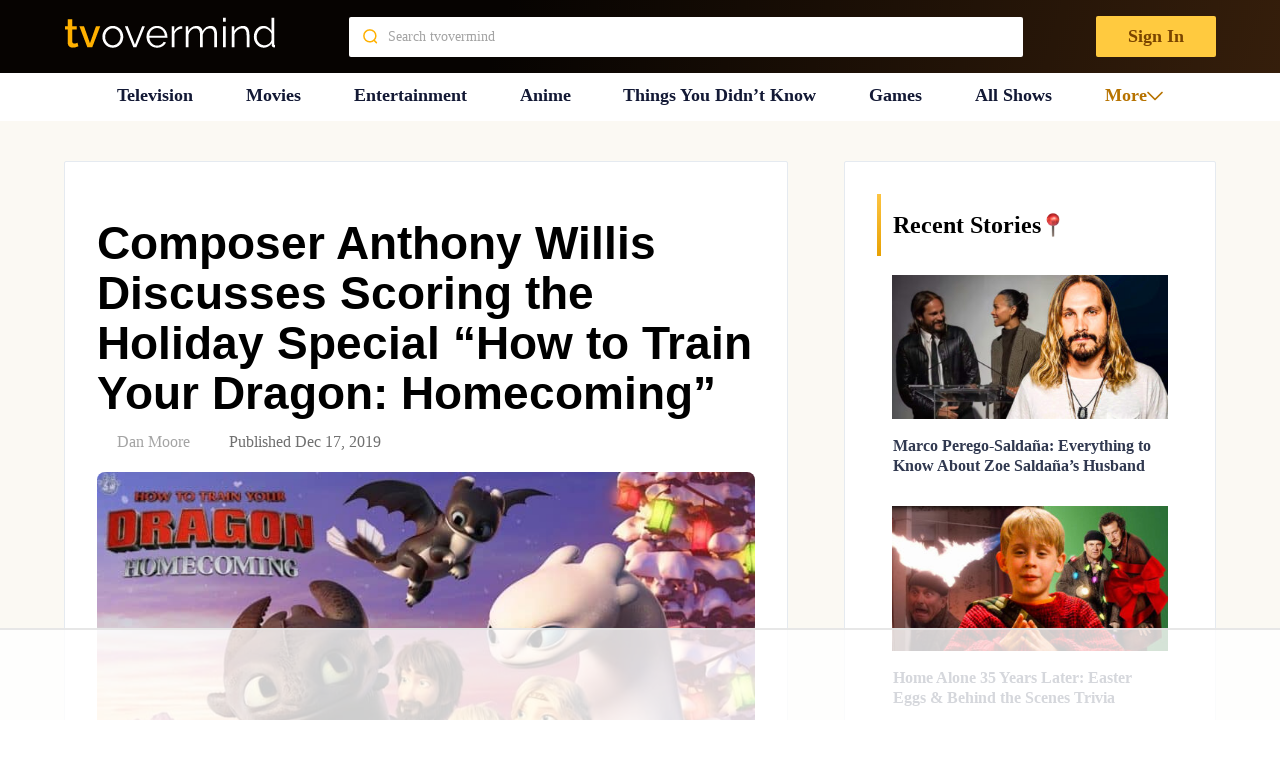

--- FILE ---
content_type: text/html; charset=UTF-8
request_url: https://tvovermind.com/composer-anthony-willis-discusses-scoring-the-holiday-special-how-to-train-your-dragon-homecoming/
body_size: 247955
content:
<!DOCTYPE html>
<html class="no-js" dir="ltr" lang="en-US" prefix="og: https://ogp.me/ns#" itemscope itemtype="https://schema.org/BlogPosting">

  <head>
    <meta charset="UTF-8">
    <meta name="viewport" content="width=device-width, initial-scale=1">


    <link rel="preconnect" href="https://ads.adthrive.com">
    <link rel="preload" href="https://tvovermind.com/wp-content/themes/mts_sociallyviral_optimized/fonts/inter/Inter-Regular.woff2" as="font"
      type="font/woff2" crossorigin />
    <link rel="preload" href="https://tvovermind.com/wp-content/themes/mts_sociallyviral_optimized/fonts/inter/Inter-Bold.woff2" as="font"
      type="font/woff2" crossorigin />
    <link rel="preload"
      href="https://tvovermind.com/wp-content/themes/mts_sociallyviral_optimized/fonts/roboto-condensed/roboto-condensed-v27-latin-italic.woff2"
      as="font" type="font/woff2" crossorigin />

    
    <script>!function(){"use strict";var t=new URL(window.location.href),e=Array.from(t.searchParams.entries()).map(t=>`${t[0]}=${t[1]}`);const a=t=>t.replace(/\s/g,""),r=async t=>{const e={sha256Hash:"",sha1Hash:""};if(!("msCrypto"in window)&&"https:"===location.protocol&&"crypto"in window&&"TextEncoder"in window){const a=(new TextEncoder).encode(t),[r,o]=await Promise.all([n("SHA-256",a),n("SHA-1",a)]);e.sha256Hash=r,e.sha1Hash=o}return e},n=async(t,e)=>{const a=await crypto.subtle.digest(t,e);return Array.from(new Uint8Array(a)).map(t=>("00"+t.toString(16)).slice(-2)).join("")};function o(t){let e=!0;return Object.keys(t).forEach(a=>{0===t[a].length&&(e=!1)}),e}function s(){e.splice(i,1);var a="?"+e.join("&")+t.hash;history.replaceState(null,"",a)}for(var i=0;i<e.length;i++){var c="adt_ei",l=decodeURIComponent(e[i]);if(0===l.indexOf(c)){var h=l.split(c+"=")[1];if((t=>{const e=t.match(/((?=([a-zA-Z0-9._!#$%+^&*()[\]<>-]+))\2@[a-zA-Z0-9._-]+\.[a-zA-Z0-9._-]+)/gi);return e?e[0]:""})(a(h.toLowerCase()))){r(h).then(t=>{if(o(t)){var e={value:t,created:Date.now()};localStorage.setItem(c,JSON.stringify(e)),localStorage.setItem("adt_emsrc","url")}s()});break}s();break}}}();
</script><title>Composer Anthony Willis Discusses Scoring the Holiday Special “How to Train Your Dragon: Homecoming” - TVovermind</title>

		<!-- All in One SEO Pro 4.5.8 - aioseo.com -->
		<meta name="description" content="This holiday season we&#039;re going back to the Isle of Berk with Hiccup, Toothless, Astrid, and the rest of the How to Train Your Dragon crew thanks to a holiday special titled, How to Train Your Dragon: Homecoming. The 30-minute special can currently be viewed on Hulu and is set 10 years after the end" />
		<meta name="robots" content="max-image-preview:large" />
		<link rel="canonical" href="https://tvovermind.com/composer-anthony-willis-discusses-scoring-the-holiday-special-how-to-train-your-dragon-homecoming/" />
		<meta name="generator" content="All in One SEO Pro (AIOSEO) 4.5.8" />
		<meta property="og:locale" content="en_US" />
		<meta property="og:site_name" content="TVovermind - TV news, Movie News, Actor Facts, Things You Didn’t Know" />
		<meta property="og:type" content="article" />
		<meta property="og:title" content="Composer Anthony Willis Discusses Scoring the Holiday Special “How to Train Your Dragon: Homecoming” - TVovermind" />
		<meta property="og:description" content="This holiday season we&#039;re going back to the Isle of Berk with Hiccup, Toothless, Astrid, and the rest of the How to Train Your Dragon crew thanks to a holiday special titled, How to Train Your Dragon: Homecoming. The 30-minute special can currently be viewed on Hulu and is set 10 years after the end" />
		<meta property="og:url" content="https://tvovermind.com/composer-anthony-willis-discusses-scoring-the-holiday-special-how-to-train-your-dragon-homecoming/" />
		<meta property="og:image" content="https://tvovermind.com/wp-content/uploads/2019/12/HTTYD.jpg" />
		<meta property="og:image:secure_url" content="https://tvovermind.com/wp-content/uploads/2019/12/HTTYD.jpg" />
		<meta property="og:image:width" content="1280" />
		<meta property="og:image:height" content="720" />
		<meta property="article:published_time" content="2019-12-17T22:00:59+00:00" />
		<meta property="article:modified_time" content="2020-01-18T10:36:06+00:00" />
		<meta property="article:publisher" content="https://www.facebook.com/tvovermind" />
		<meta name="twitter:card" content="summary_large_image" />
		<meta name="twitter:title" content="Composer Anthony Willis Discusses Scoring the Holiday Special “How to Train Your Dragon: Homecoming” - TVovermind" />
		<meta name="twitter:description" content="This holiday season we&#039;re going back to the Isle of Berk with Hiccup, Toothless, Astrid, and the rest of the How to Train Your Dragon crew thanks to a holiday special titled, How to Train Your Dragon: Homecoming. The 30-minute special can currently be viewed on Hulu and is set 10 years after the end" />
		<meta name="twitter:image" content="https://tvovermind.com/wp-content/uploads/2019/12/HTTYD.jpg" />
		<script type="application/ld+json" class="aioseo-schema">
			{"@context":"https:\/\/schema.org","@graph":[{"@type":"Article","@id":"https:\/\/tvovermind.com\/composer-anthony-willis-discusses-scoring-the-holiday-special-how-to-train-your-dragon-homecoming\/#article","name":"Composer Anthony Willis Discusses Scoring the Holiday Special \u201cHow to Train Your Dragon: Homecoming\u201d - TVovermind","headline":"Composer Anthony Willis Discusses Scoring the Holiday Special &#8220;How to Train Your Dragon: Homecoming&#8221;","author":{"@id":"https:\/\/tvovermind.com\/author\/danmoore\/#author"},"publisher":{"@id":"https:\/\/tvovermind.com\/#organization"},"image":{"@type":"ImageObject","url":"https:\/\/tvovermind.com\/wp-content\/uploads\/2019\/12\/HTTYD.jpg","width":1280,"height":720},"datePublished":"2019-12-17T17:00:59-05:00","dateModified":"2020-01-18T05:36:06-05:00","inLanguage":"en-US","mainEntityOfPage":{"@id":"https:\/\/tvovermind.com\/composer-anthony-willis-discusses-scoring-the-holiday-special-how-to-train-your-dragon-homecoming\/#webpage"},"isPartOf":{"@id":"https:\/\/tvovermind.com\/composer-anthony-willis-discusses-scoring-the-holiday-special-how-to-train-your-dragon-homecoming\/#webpage"},"articleSection":"Entertainment"},{"@type":"BreadcrumbList","@id":"https:\/\/tvovermind.com\/composer-anthony-willis-discusses-scoring-the-holiday-special-how-to-train-your-dragon-homecoming\/#breadcrumblist","itemListElement":[{"@type":"ListItem","@id":"https:\/\/tvovermind.com\/#listItem","position":1,"name":"Home","item":"https:\/\/tvovermind.com\/","nextItem":"https:\/\/tvovermind.com\/composer-anthony-willis-discusses-scoring-the-holiday-special-how-to-train-your-dragon-homecoming\/#listItem"},{"@type":"ListItem","@id":"https:\/\/tvovermind.com\/composer-anthony-willis-discusses-scoring-the-holiday-special-how-to-train-your-dragon-homecoming\/#listItem","position":2,"name":"Composer Anthony Willis Discusses Scoring the Holiday Special \"How to Train Your Dragon: Homecoming\"","previousItem":"https:\/\/tvovermind.com\/#listItem"}]},{"@type":"Organization","@id":"https:\/\/tvovermind.com\/#organization","name":"TVovermind","url":"https:\/\/tvovermind.com\/","sameAs":["https:\/\/www.facebook.com\/tvovermind","https:\/\/www.pinterest.com\/tvovermind\/"]},{"@type":"Person","@id":"https:\/\/tvovermind.com\/author\/danmoore\/#author","url":"https:\/\/tvovermind.com\/author\/danmoore\/","name":"Dan Moore","image":{"@type":"ImageObject","url":"https:\/\/secure.gravatar.com\/avatar\/0ffaaa24877dadf3a2d324bc84cc4127?s=96&d=wavatar&r=pg"}},{"@type":"WebPage","@id":"https:\/\/tvovermind.com\/composer-anthony-willis-discusses-scoring-the-holiday-special-how-to-train-your-dragon-homecoming\/#webpage","url":"https:\/\/tvovermind.com\/composer-anthony-willis-discusses-scoring-the-holiday-special-how-to-train-your-dragon-homecoming\/","name":"Composer Anthony Willis Discusses Scoring the Holiday Special \u201cHow to Train Your Dragon: Homecoming\u201d - TVovermind","description":"This holiday season we're going back to the Isle of Berk with Hiccup, Toothless, Astrid, and the rest of the How to Train Your Dragon crew thanks to a holiday special titled, How to Train Your Dragon: Homecoming. The 30-minute special can currently be viewed on Hulu and is set 10 years after the end","inLanguage":"en-US","isPartOf":{"@id":"https:\/\/tvovermind.com\/#website"},"breadcrumb":{"@id":"https:\/\/tvovermind.com\/composer-anthony-willis-discusses-scoring-the-holiday-special-how-to-train-your-dragon-homecoming\/#breadcrumblist"},"author":{"@id":"https:\/\/tvovermind.com\/author\/danmoore\/#author"},"creator":{"@id":"https:\/\/tvovermind.com\/author\/danmoore\/#author"},"image":{"@type":"ImageObject","url":"https:\/\/tvovermind.com\/wp-content\/uploads\/2019\/12\/HTTYD.jpg","@id":"https:\/\/tvovermind.com\/composer-anthony-willis-discusses-scoring-the-holiday-special-how-to-train-your-dragon-homecoming\/#mainImage","width":1280,"height":720},"primaryImageOfPage":{"@id":"https:\/\/tvovermind.com\/composer-anthony-willis-discusses-scoring-the-holiday-special-how-to-train-your-dragon-homecoming\/#mainImage"},"datePublished":"2019-12-17T17:00:59-05:00","dateModified":"2020-01-18T05:36:06-05:00"},{"@type":"WebSite","@id":"https:\/\/tvovermind.com\/#website","url":"https:\/\/tvovermind.com\/","name":"TVovermind","description":"TV news, Movie News, Actor Facts, Things You Didn\u2019t Know","inLanguage":"en-US","publisher":{"@id":"https:\/\/tvovermind.com\/#organization"}}]}
		</script>
		<!-- All in One SEO Pro -->

<style data-no-optimize="1" data-cfasync="false">
	.adthrive-ad {
		margin-top: 10px;
		margin-bottom: 10px;
		text-align: center;
		overflow-x: visible;
		clear: both;
		line-height: 0;
	}
	body.archive .adthrive-content {
width: 100%;
}

.adthrive-content {
background-color: #F5F5F5!important;
}

.adthrive-content {
min-height: 250px !important;
}

.adthrive-ad-cls>div, .adthrive-ad-cls>iframe {
flex-basis: auto !important;
}

.adthrive-content iframe {
height: revert-layer !important;
}


/*putting mobile sticky outstream player under mobile nav menu*/
.adthrive-stuck.adthrive-sticky-outstream {
z-index: 8888 !important;
}</style>
<script data-no-optimize="1" data-cfasync="false">
	window.adthriveCLS = {
		enabledLocations: ['Content', 'Recipe'],
		injectedSlots: [],
		injectedFromPlugin: true,
		branch: '8e94f39',bucket: 'prod',			};
	window.adthriveCLS.siteAds = {"betaTester":true,"targeting":[{"value":"5fc7accd35e8c2d3f5e0e93a","key":"siteId"},{"value":"62e276ad8fee3448c7b69f85","key":"organizationId"},{"value":"TVOvermind","key":"siteName"},{"value":"AdThrive Edge","key":"service"},{"value":"on","key":"bidding"},{"value":["Entertainment"],"key":"verticals"}],"siteUrl":"https://tvovermind.com","siteId":"5fc7accd35e8c2d3f5e0e93a","siteName":"TVOvermind","breakpoints":{"tablet":768,"desktop":1024},"cloudflare":null,"adUnits":[{"sequence":1,"targeting":[{"value":["Sidebar"],"key":"location"}],"devices":["desktop"],"name":"Sidebar_1","sticky":false,"location":"Sidebar","dynamic":{"pageSelector":"","spacing":0,"max":1,"lazy":false,"lazyMax":null,"elementSelector":".sidebar .category-posts > li","skip":1,"classNames":[],"position":"afterend","every":1,"enabled":true},"adSizes":[[160,600],[336,280],[320,50],[300,600],[250,250],[1,1],[320,100],[300,1050],[300,50],[300,420],[300,250]],"priority":299,"autosize":true},{"sequence":9,"targeting":[{"value":["Sidebar"],"key":"location"},{"value":true,"key":"sticky"}],"devices":["desktop"],"name":"Sidebar_9","sticky":true,"location":"Sidebar","dynamic":{"pageSelector":"","spacing":0,"max":1,"lazy":false,"lazyMax":null,"elementSelector":".sidebar","skip":0,"classNames":[],"position":"beforeend","every":1,"enabled":true},"adSizes":[[160,600],[336,280],[320,50],[300,600],[250,250],[1,1],[320,100],[300,1050],[300,50],[300,420],[300,250]],"priority":291,"autosize":true},{"sequence":null,"targeting":[{"value":["Content"],"key":"location"}],"devices":["desktop","tablet"],"name":"Content","sticky":false,"location":"Content","dynamic":{"pageSelector":"body.archive","spacing":0,"max":4,"lazy":false,"lazyMax":null,"elementSelector":"article:nth-of-type(4n+2)","skip":0,"classNames":[],"position":"afterend","every":0,"enabled":true},"adSizes":[[728,90],[336,280],[320,50],[468,60],[970,90],[250,250],[1,1],[320,100],[970,250],[1,2],[300,50],[300,300],[552,334],[728,250],[300,250]],"priority":199,"autosize":true},{"sequence":null,"targeting":[{"value":["Content"],"key":"location"}],"devices":["desktop"],"name":"Content","sticky":false,"location":"Content","dynamic":{"pageSelector":"body.search","spacing":0,"max":4,"lazy":false,"lazyMax":null,"elementSelector":"article ","skip":2,"classNames":[],"position":"afterend","every":3,"enabled":true},"adSizes":[[728,90],[336,280],[320,50],[468,60],[970,90],[250,250],[1,1],[320,100],[970,250],[1,2],[300,50],[300,300],[552,334],[728,250],[300,250]],"priority":199,"autosize":true},{"sequence":null,"targeting":[{"value":["Content"],"key":"location"}],"devices":["tablet"],"name":"Content","sticky":false,"location":"Content","dynamic":{"pageSelector":"body.search","spacing":0,"max":4,"lazy":false,"lazyMax":null,"elementSelector":".article > article","skip":1,"classNames":[],"position":"afterend","every":2,"enabled":true},"adSizes":[[728,90],[336,280],[320,50],[468,60],[970,90],[250,250],[1,1],[320,100],[970,250],[1,2],[300,50],[300,300],[552,334],[728,250],[300,250]],"priority":199,"autosize":true},{"sequence":null,"targeting":[{"value":["Content"],"key":"location"}],"devices":["phone"],"name":"Content","sticky":false,"location":"Content","dynamic":{"pageSelector":"body.archive, body.search","spacing":0,"max":4,"lazy":false,"lazyMax":null,"elementSelector":".article > article","skip":1,"classNames":[],"position":"afterend","every":2,"enabled":true},"adSizes":[[728,90],[336,280],[320,50],[468,60],[970,90],[250,250],[1,1],[320,100],[970,250],[1,2],[300,50],[300,300],[552,334],[728,250],[300,250]],"priority":199,"autosize":true},{"sequence":null,"targeting":[{"value":["Content"],"key":"location"}],"devices":["desktop"],"name":"Content","sticky":false,"location":"Content","dynamic":{"pageSelector":"body.single, body.page:not(.home)","spacing":0.5,"max":9,"lazy":true,"lazyMax":90,"elementSelector":".thecontent > p","skip":2,"classNames":[],"position":"afterend","every":1,"enabled":true},"adSizes":[[728,90],[336,280],[320,50],[468,60],[970,90],[250,250],[1,1],[320,100],[970,250],[1,2],[300,50],[300,300],[552,334],[728,250],[300,250]],"priority":199,"autosize":true},{"sequence":null,"targeting":[{"value":["Content"],"key":"location"}],"devices":["tablet"],"name":"Content","sticky":false,"location":"Content","dynamic":{"pageSelector":"body.single, body.page:not(.home)","spacing":0.7,"max":9,"lazy":true,"lazyMax":90,"elementSelector":".thecontent > p","skip":2,"classNames":[],"position":"afterend","every":1,"enabled":true},"adSizes":[[728,90],[336,280],[320,50],[468,60],[970,90],[250,250],[1,1],[320,100],[970,250],[1,2],[300,50],[300,300],[552,334],[728,250],[300,250]],"priority":199,"autosize":true},{"sequence":null,"targeting":[{"value":["Content"],"key":"location"}],"devices":["phone"],"name":"Content","sticky":false,"location":"Content","dynamic":{"pageSelector":"body.single, body.page:not(.home)","spacing":0.6,"max":2,"lazy":true,"lazyMax":97,"elementSelector":".thecontent > p","skip":4,"classNames":[],"position":"afterend","every":1,"enabled":true},"adSizes":[[728,90],[336,280],[320,50],[468,60],[970,90],[250,250],[1,1],[320,100],[970,250],[1,2],[300,50],[300,300],[552,334],[728,250],[300,250]],"priority":199,"autosize":true},{"sequence":null,"targeting":[{"value":["Below Post"],"key":"location"}],"devices":["desktop","tablet","phone"],"name":"Below_Post","sticky":false,"location":"Below Post","dynamic":{"pageSelector":"","spacing":0,"max":0,"lazy":true,"lazyMax":1,"elementSelector":".postauthor","skip":0,"classNames":[],"position":"beforebegin","every":1,"enabled":true},"adSizes":[[728,90],[336,280],[320,50],[468,60],[250,250],[1,1],[320,100],[300,250],[970,250],[728,250]],"priority":99,"autosize":true},{"sequence":null,"targeting":[{"value":["Footer"],"key":"location"},{"value":true,"key":"sticky"}],"devices":["tablet","phone","desktop"],"name":"Footer","sticky":true,"location":"Footer","dynamic":{"pageSelector":"body.single:not(.postid-346717), body.page, body.home, body.archive","spacing":0,"max":1,"lazy":false,"lazyMax":null,"elementSelector":"body","skip":0,"classNames":[],"position":"beforeend","every":1,"enabled":true},"adSizes":[[320,50],[320,100],[728,90],[970,90],[468,60],[1,1],[300,50]],"priority":-1,"autosize":true}],"adDensityLayout":{"mobile":{"adDensity":0.3,"onePerViewport":false},"pageOverrides":[{"mobile":{"adDensity":0.3,"onePerViewport":false},"pageSelector":"body.home, body.archive, body.search","desktop":{"adDensity":0.26,"onePerViewport":false}}],"desktop":{"adDensity":0.3,"onePerViewport":false}},"adDensityEnabled":true,"siteExperiments":[],"adTypes":{"sponsorTileDesktop":true,"interscrollerDesktop":true,"nativeBelowPostDesktop":true,"miniscroller":true,"largeFormatsMobile":true,"nativeMobileContent":true,"inRecipeRecommendationMobile":true,"nativeMobileRecipe":true,"sponsorTileMobile":true,"expandableCatalogAdsMobile":true,"frameAdsMobile":true,"outstreamMobile":true,"nativeHeaderMobile":true,"frameAdsDesktop":true,"inRecipeRecommendationDesktop":true,"expandableFooterDesktop":true,"nativeDesktopContent":true,"outstreamDesktop":true,"animatedFooter":true,"skylineHeader":false,"expandableFooter":true,"nativeDesktopSidebar":true,"videoFootersMobile":true,"videoFootersDesktop":true,"interscroller":true,"nativeDesktopRecipe":true,"nativeHeaderDesktop":true,"nativeBelowPostMobile":true,"expandableCatalogAdsDesktop":true,"largeFormatsDesktop":true},"adOptions":{"theTradeDesk":true,"undertone":true,"sidebarConfig":{"dynamicStickySidebar":{"minHeight":1800,"enabled":true,"blockedSelectors":[]}},"footerCloseButton":false,"teads":true,"seedtag":true,"pmp":true,"thirtyThreeAcross":true,"sharethrough":true,"optimizeVideoPlayersForEarnings":true,"removeVideoTitleWrapper":true,"pubMatic":true,"chicory":false,"infiniteScroll":false,"longerVideoAdPod":true,"yahoossp":true,"stickyContainerConfig":{"recipe":{"minHeight":null,"enabled":false},"recipeDesktop":{"minHeight":400,"enabled":false},"blockedSelectors":[],"content":{"minHeight":null,"enabled":false},"recipeMobile":{"minHeight":400,"enabled":false}},"gatedPrint":{"siteEmailServiceProviderId":null,"defaultOptIn":false,"enabled":false,"newsletterPromptEnabled":false},"yieldmo":true,"footerSelector":"","amazonUAM":true,"gamMCMEnabled":true,"gamMCMChildNetworkCode":"46481815","rubicon":true,"conversant":true,"openx":true,"customCreativeEnabled":true,"mobileHeaderHeight":1,"secColor":"#000000","unruly":true,"mediaGrid":true,"bRealTime":true,"adInViewTime":null,"gumgum":true,"comscoreFooter":true,"desktopInterstitial":false,"amx":true,"footerCloseButtonDesktop":false,"ozone":true,"isAutoOptimized":true,"comscoreTAL":true,"targetaff":true,"bgColor":"#FFFFFF","advancePlaylistOptions":{"playlistPlayer":{"enabled":true},"relatedPlayer":{"enabled":true,"applyToFirst":true}},"kargo":true,"liveRampATS":true,"footerCloseButtonMobile":false,"interstitialBlockedPageSelectors":"","prioritizeShorterVideoAds":true,"allowSmallerAdSizes":true,"comscore":"General","blis":true,"wakeLock":{"desktopEnabled":true,"mobileValue":15,"mobileEnabled":true,"desktopValue":30},"mobileInterstitial":true,"tripleLift":true,"sensitiveCategories":["alc","ast","cbd","conl","cosm","dat","drg","gamc","gamv","pol","rel","sst","ssr","srh","ske","tob","wtl"],"liveRamp":true,"adthriveEmailIdentity":true,"criteo":true,"nativo":true,"infiniteScrollOptions":{"selector":"","heightThreshold":0},"dynamicContentSlotLazyLoading":true,"clsOptimizedAds":true,"ogury":true,"verticals":["Entertainment"],"inImage":false,"stackadapt":true,"usCMP":{"enabled":false,"regions":[]},"advancePlaylist":true,"medianet":true,"delayLoading":true,"inImageZone":null,"appNexus":true,"rise":true,"liveRampId":"","infiniteScrollRefresh":false,"indexExchange":true},"thirdPartySiteConfig":{"partners":{"discounts":[]}},"featureRollouts":{"erp":{"featureRolloutId":19,"data":null,"enabled":false}},"videoPlayers":{"contextual":{"autoplayCollapsibleEnabled":true,"overrideEmbedLocation":false,"defaultPlayerType":"static"},"videoEmbed":"div","footerSelector":"#site-footer","contentSpecificPlaylists":[],"players":[{"playlistId":"l6YLgLqL","pageSelector":"body.single","devices":["desktop"],"description":"","skip":1,"title":"Latest Videos","type":"stickyPlaylist","enabled":false,"footerSelector":"#site-footer","formattedType":"Sticky Playlist","elementSelector":".thecontent > p","id":4070755,"position":"afterend","saveVideoCloseState":false,"shuffle":true,"mobileHeaderSelector":null,"playerId":"qBYU4x4w","isCompleted":true},{"playlistId":"l6YLgLqL","pageSelector":"body.single","devices":["mobile"],"mobileLocation":"top-center","description":"","skip":1,"title":"Latest Videos","type":"stickyPlaylist","enabled":false,"footerSelector":"#site-footer","formattedType":"Sticky Playlist","elementSelector":".thecontent > p","id":4070756,"position":"afterend","saveVideoCloseState":false,"shuffle":true,"mobileHeaderSelector":null,"playerId":"qBYU4x4w","isCompleted":true},{"playlistId":"","pageSelector":"","devices":["mobile"],"mobileLocation":"top-center","description":"","skip":1,"title":"Sticky related player - mobile","type":"stickyRelated","enabled":false,"formattedType":"Sticky Related","elementSelector":".thecontent > p","id":4070754,"position":"afterend","saveVideoCloseState":false,"shuffle":false,"mobileHeaderSelector":null,"playerId":"yoNCl4O5"},{"devices":["desktop","mobile"],"formattedType":"Stationary Related","description":"","id":4070752,"title":"Stationary related player - desktop and mobile","type":"stationaryRelated","enabled":false,"playerId":"yoNCl4O5"},{"playlistId":"","pageSelector":"","devices":["desktop"],"description":"","skip":1,"title":"Sticky related player - desktop","type":"stickyRelated","enabled":false,"formattedType":"Sticky Related","elementSelector":".thecontent > p","id":4070753,"position":"afterend","saveVideoCloseState":false,"shuffle":false,"mobileHeaderSelector":null,"playerId":"yoNCl4O5"}],"partners":{"theTradeDesk":true,"unruly":true,"mediaGrid":true,"undertone":true,"gumgum":true,"seedtag":true,"amx":true,"ozone":true,"pmp":true,"kargo":true,"stickyOutstream":{"desktop":{"enabled":true},"blockedPageSelectors":"","mobileLocation":"bottom-left","allowOnHomepage":false,"mobile":{"enabled":true},"saveVideoCloseState":false,"mobileHeaderSelector":"","allowForPageWithStickyPlayer":{"enabled":true}},"sharethrough":true,"blis":true,"tripleLift":true,"pubMatic":true,"criteo":true,"yahoossp":true,"nativo":true,"stackadapt":true,"yieldmo":true,"amazonUAM":true,"medianet":true,"rubicon":true,"appNexus":true,"rise":true,"openx":true,"indexExchange":true}}};</script>

<script data-no-optimize="1" data-cfasync="false">
(function(w, d) {
	w.adthrive = w.adthrive || {};
	w.adthrive.cmd = w.adthrive.cmd || [];
	w.adthrive.plugin = 'adthrive-ads-3.5.6';
	w.adthrive.host = 'ads.adthrive.com';
	w.adthrive.integration = 'plugin';

	var commitParam = (w.adthriveCLS && w.adthriveCLS.bucket !== 'prod' && w.adthriveCLS.branch) ? '&commit=' + w.adthriveCLS.branch : '';

	var s = d.createElement('script');
	s.async = true;
	s.referrerpolicy='no-referrer-when-downgrade';
	s.src = 'https://' + w.adthrive.host + '/sites/5fc7accd35e8c2d3f5e0e93a/ads.min.js?referrer=' + w.encodeURIComponent(w.location.href) + commitParam + '&cb=' + (Math.floor(Math.random() * 100) + 1) + '';
	var n = d.getElementsByTagName('script')[0];
	n.parentNode.insertBefore(s, n);
})(window, document);
</script>
<link rel="dns-prefetch" href="https://ads.adthrive.com/"><link rel="preconnect" href="https://ads.adthrive.com/"><link rel="preconnect" href="https://ads.adthrive.com/" crossorigin><script type="text/javascript">document.documentElement.className = document.documentElement.className.replace( /\bno-js\b/,'js' );</script><link rel='dns-prefetch' href='//tvovermind.com' />
<link rel='stylesheet' id='contact-form-7-css' href='https://tvovermind.com/wp-content/plugins/contact-form-7/includes/css/styles.css?ver=5.9.2' type='text/css' media='all' />
<link rel='stylesheet' id='wpa-css-css' href='https://tvovermind.com/wp-content/plugins/honeypot/includes/css/wpa.css?ver=2.2.02' type='text/css' media='all' />
<link rel='preload' as='style' onload="this.onload=null;this.rel='stylesheet'" id='theme-styles-css' href='https://tvovermind.com/wp-content/themes/mts_sociallyviral_optimized/css/style.min.css?ver=1766068038' type='text/css' media='all' />
<link rel='stylesheet' id='single-styles-css' href='https://tvovermind.com/wp-content/themes/mts_sociallyviral_optimized/css/single-post.css?ver=6.5.7' type='text/css' media='all' />
<link rel='stylesheet' id='splide-styles-css' href='https://tvovermind.com/wp-content/themes/mts_sociallyviral_optimized/css/splide.min.css?ver=3.6.12' type='text/css' media='all' />
<link rel='stylesheet' id='heateor_sss_frontend_css-css' href='https://tvovermind.com/wp-content/plugins/sassy-social-share/public/css/sassy-social-share-public.css?ver=3.3.64' type='text/css' media='all' />
<style id='heateor_sss_frontend_css-inline-css' type='text/css'>
.heateor_sss_button_instagram span.heateor_sss_svg,a.heateor_sss_instagram span.heateor_sss_svg{background:radial-gradient(circle at 30% 107%,#fdf497 0,#fdf497 5%,#fd5949 45%,#d6249f 60%,#285aeb 90%)}.heateor_sss_horizontal_sharing .heateor_sss_svg,.heateor_sss_standard_follow_icons_container .heateor_sss_svg{color:#fff;border-width:0px;border-style:solid;border-color:transparent}.heateor_sss_horizontal_sharing .heateorSssTCBackground{color:#666}.heateor_sss_horizontal_sharing span.heateor_sss_svg:hover,.heateor_sss_standard_follow_icons_container span.heateor_sss_svg:hover{border-color:transparent;}.heateor_sss_vertical_sharing span.heateor_sss_svg,.heateor_sss_floating_follow_icons_container span.heateor_sss_svg{color:#fff;border-width:0px;border-style:solid;border-color:transparent;}.heateor_sss_vertical_sharing .heateorSssTCBackground{color:#666;}.heateor_sss_vertical_sharing span.heateor_sss_svg:hover,.heateor_sss_floating_follow_icons_container span.heateor_sss_svg:hover{border-color:transparent;}@media screen and (max-width:783px) {.heateor_sss_vertical_sharing{display:none!important}}
</style>
<link rel='stylesheet' id='font-awesome-css' href='https://tvovermind.com/wp-content/plugins/popup-anything-on-click/assets/css/font-awesome.min.css?ver=2.8.1' type='text/css' media='all' />
<link rel='stylesheet' id='popupaoc-public-style-css' href='https://tvovermind.com/wp-content/plugins/popup-anything-on-click/assets/css/popupaoc-public.css?ver=2.8.1' type='text/css' media='all' />
<script type="text/javascript" src="https://tvovermind.com/wp-includes/js/jquery/jquery.min.js?ver=3.7.1" id="jquery-core-js"></script>

<!-- OG: 3.3.0 --><link rel="image_src" href="https://tvovermind.com/wp-content/uploads/2019/12/HTTYD.jpg"><meta name="msapplication-TileImage" content="https://tvovermind.com/wp-content/uploads/2019/12/HTTYD.jpg">
<meta property="og:image" content="https://tvovermind.com/wp-content/uploads/2019/12/HTTYD.jpg"><meta property="og:image:secure_url" content="https://tvovermind.com/wp-content/uploads/2019/12/HTTYD.jpg"><meta property="og:image:width" content="1280"><meta property="og:image:height" content="720"><meta property="og:image:alt" content="HTTYD"><meta property="og:image:type" content="image/jpeg"><meta property="og:description" content="This holiday season we&#039;re going back to the Isle of Berk with Hiccup, Toothless, Astrid, and the rest of the How to Train Your Dragon crew thanks to a holiday special titled, How to Train Your Dragon: Homecoming. The 30-minute special can currently be viewed on Hulu and is set 10 years after the end..."><meta property="og:type" content="article"><meta property="og:locale" content="en_US"><meta property="og:site_name" content="TVovermind"><meta property="og:title" content="Composer Anthony Willis Discusses Scoring the Holiday Special &#8220;How to Train Your Dragon: Homecoming&#8221;"><meta property="og:url" content="https://tvovermind.com/composer-anthony-willis-discusses-scoring-the-holiday-special-how-to-train-your-dragon-homecoming/"><meta property="og:updated_time" content="2020-01-18T05:36:06-05:00">
<meta property="article:published_time" content="2019-12-17T22:00:59+00:00"><meta property="article:modified_time" content="2020-01-18T10:36:06+00:00"><meta property="article:section" content="Entertainment"><meta property="article:author:first_name" content="Dan"><meta property="article:author:last_name" content="Moore"><meta property="article:author:username" content="Dan Moore">
<meta property="twitter:partner" content="ogwp"><meta property="twitter:card" content="summary_large_image"><meta property="twitter:image" content="https://tvovermind.com/wp-content/uploads/2019/12/HTTYD.jpg"><meta property="twitter:image:alt" content="HTTYD"><meta property="twitter:title" content="Composer Anthony Willis Discusses Scoring the Holiday Special &#8220;How to Train Your Dragon: Homecoming&#8221;"><meta property="twitter:description" content="This holiday season we&#039;re going back to the Isle of Berk with Hiccup, Toothless, Astrid, and the rest of the How to Train Your Dragon crew thanks to a holiday special titled, How to Train Your..."><meta property="twitter:url" content="https://tvovermind.com/composer-anthony-willis-discusses-scoring-the-holiday-special-how-to-train-your-dragon-homecoming/">
<meta itemprop="image" content="https://tvovermind.com/wp-content/uploads/2019/12/HTTYD.jpg"><meta itemprop="name" content="Composer Anthony Willis Discusses Scoring the Holiday Special &#8220;How to Train Your Dragon: Homecoming&#8221;"><meta itemprop="description" content="This holiday season we&#039;re going back to the Isle of Berk with Hiccup, Toothless, Astrid, and the rest of the How to Train Your Dragon crew thanks to a holiday special titled, How to Train Your Dragon: Homecoming. The 30-minute special can currently be viewed on Hulu and is set 10 years after the end..."><meta itemprop="datePublished" content="2019-12-17"><meta itemprop="dateModified" content="2020-01-18T10:36:06+00:00"><meta itemprop="author" content="Dan Moore">
<meta property="profile:first_name" content="Dan"><meta property="profile:last_name" content="Moore"><meta property="profile:username" content="Dan Moore">
<!-- /OG -->

<link rel="https://api.w.org/" href="https://tvovermind.com/wp-json/" /><link rel="alternate" type="application/json" href="https://tvovermind.com/wp-json/wp/v2/posts/425054" /><link rel="EditURI" type="application/rsd+xml" title="RSD" href="https://tvovermind.com/xmlrpc.php?rsd" />
<meta name="generator" content="WordPress 6.5.7" />
<link rel='shortlink' href='https://tvovermind.com/?p=425054' />
<link rel="alternate" type="application/json+oembed" href="https://tvovermind.com/wp-json/oembed/1.0/embed?url=https%3A%2F%2Ftvovermind.com%2Fcomposer-anthony-willis-discusses-scoring-the-holiday-special-how-to-train-your-dragon-homecoming%2F" />
<link rel="alternate" type="text/xml+oembed" href="https://tvovermind.com/wp-json/oembed/1.0/embed?url=https%3A%2F%2Ftvovermind.com%2Fcomposer-anthony-willis-discusses-scoring-the-holiday-special-how-to-train-your-dragon-homecoming%2F&#038;format=xml" />
<link rel="icon" href="https://tvovermind.com/wp-content/uploads/2023/02/cropped-Artboard-1-2-2-32x32.png" sizes="32x32" />
<link rel="icon" href="https://tvovermind.com/wp-content/uploads/2023/02/cropped-Artboard-1-2-2-192x192.png" sizes="192x192" />
<link rel="apple-touch-icon" href="https://tvovermind.com/wp-content/uploads/2023/02/cropped-Artboard-1-2-2-180x180.png" />
<meta name="msapplication-TileImage" content="https://tvovermind.com/wp-content/uploads/2023/02/cropped-Artboard-1-2-2-270x270.png" />
<script data-no-optimize='1' data-cfasync='false' id='cls-disable-ads-8e94f39'>var cls_disable_ads=(function(e){window.adthriveCLS.buildDate=`2026-01-20`;var t=(e,t)=>()=>(t||e((t={exports:{}}).exports,t),t.exports),n=t(((e,t)=>{var n=function(e){return e&&e.Math===Math&&e};t.exports=n(typeof globalThis==`object`&&globalThis)||n(typeof window==`object`&&window)||n(typeof self==`object`&&self)||n(typeof global==`object`&&global)||n(typeof e==`object`&&e)||(function(){return this})()||Function(`return this`)()})),r=t(((e,t)=>{t.exports=function(e){try{return!!e()}catch(e){return!0}}})),i=t(((e,t)=>{t.exports=!r()(function(){return Object.defineProperty({},1,{get:function(){return 7}})[1]!==7})})),a=t(((e,t)=>{t.exports=!r()(function(){var e=(function(){}).bind();return typeof e!=`function`||e.hasOwnProperty(`prototype`)})})),o=t(((e,t)=>{var n=a(),r=Function.prototype.call;t.exports=n?r.bind(r):function(){return r.apply(r,arguments)}})),s=t((e=>{var t={}.propertyIsEnumerable,n=Object.getOwnPropertyDescriptor;e.f=n&&!t.call({1:2},1)?function(e){var t=n(this,e);return!!t&&t.enumerable}:t})),c=t(((e,t)=>{t.exports=function(e,t){return{enumerable:!(e&1),configurable:!(e&2),writable:!(e&4),value:t}}})),l=t(((e,t)=>{var n=a(),r=Function.prototype,i=r.call,o=n&&r.bind.bind(i,i);t.exports=n?o:function(e){return function(){return i.apply(e,arguments)}}})),u=t(((e,t)=>{var n=l(),r=n({}.toString),i=n(``.slice);t.exports=function(e){return i(r(e),8,-1)}})),d=t(((e,t)=>{var n=l(),i=r(),a=u(),o=Object,s=n(``.split);t.exports=i(function(){return!o(`z`).propertyIsEnumerable(0)})?function(e){return a(e)===`String`?s(e,``):o(e)}:o})),f=t(((e,t)=>{t.exports=function(e){return e==null}})),p=t(((e,t)=>{var n=f(),r=TypeError;t.exports=function(e){if(n(e))throw new r(`Can't call method on `+e);return e}})),m=t(((e,t)=>{var n=d(),r=p();t.exports=function(e){return n(r(e))}})),h=t(((e,t)=>{var n=typeof document==`object`&&document.all;t.exports=n===void 0&&n!==void 0?function(e){return typeof e==`function`||e===n}:function(e){return typeof e==`function`}})),g=t(((e,t)=>{var n=h();t.exports=function(e){return typeof e==`object`?e!==null:n(e)}})),_=t(((e,t)=>{var r=n(),i=h(),a=function(e){return i(e)?e:void 0};t.exports=function(e,t){return arguments.length<2?a(r[e]):r[e]&&r[e][t]}})),v=t(((e,t)=>{t.exports=l()({}.isPrototypeOf)})),y=t(((e,t)=>{t.exports=typeof navigator<`u`&&String(navigator.userAgent)||``})),b=t(((e,t)=>{var r=n(),i=y(),a=r.process,o=r.Deno,s=a&&a.versions||o&&o.version,c=s&&s.v8,l,u;c&&(l=c.split(`.`),u=l[0]>0&&l[0]<4?1:+(l[0]+l[1])),!u&&i&&(l=i.match(/Edge\/(\d+)/),(!l||l[1]>=74)&&(l=i.match(/Chrome\/(\d+)/),l&&(u=+l[1]))),t.exports=u})),x=t(((e,t)=>{var i=b(),a=r(),o=n().String;t.exports=!!Object.getOwnPropertySymbols&&!a(function(){var e=Symbol(`symbol detection`);return!o(e)||!(Object(e)instanceof Symbol)||!Symbol.sham&&i&&i<41})})),S=t(((e,t)=>{t.exports=x()&&!Symbol.sham&&typeof Symbol.iterator==`symbol`})),C=t(((e,t)=>{var n=_(),r=h(),i=v(),a=S(),o=Object;t.exports=a?function(e){return typeof e==`symbol`}:function(e){var t=n(`Symbol`);return r(t)&&i(t.prototype,o(e))}})),ee=t(((e,t)=>{var n=String;t.exports=function(e){try{return n(e)}catch(e){return`Object`}}})),te=t(((e,t)=>{var n=h(),r=ee(),i=TypeError;t.exports=function(e){if(n(e))return e;throw new i(r(e)+` is not a function`)}})),ne=t(((e,t)=>{var n=te(),r=f();t.exports=function(e,t){var i=e[t];return r(i)?void 0:n(i)}})),re=t(((e,t)=>{var n=o(),r=h(),i=g(),a=TypeError;t.exports=function(e,t){var o,s;if(t===`string`&&r(o=e.toString)&&!i(s=n(o,e))||r(o=e.valueOf)&&!i(s=n(o,e))||t!==`string`&&r(o=e.toString)&&!i(s=n(o,e)))return s;throw new a(`Can't convert object to primitive value`)}})),ie=t(((e,t)=>{t.exports=!1})),w=t(((e,t)=>{var r=n(),i=Object.defineProperty;t.exports=function(e,t){try{i(r,e,{value:t,configurable:!0,writable:!0})}catch(n){r[e]=t}return t}})),T=t(((e,t)=>{var r=ie(),i=n(),a=w(),o=`__core-js_shared__`,s=t.exports=i[o]||a(o,{});(s.versions||(s.versions=[])).push({version:`3.36.1`,mode:r?`pure`:`global`,copyright:`© 2014-2024 Denis Pushkarev (zloirock.ru)`,license:`https://github.com/zloirock/core-js/blob/v3.36.1/LICENSE`,source:`https://github.com/zloirock/core-js`})})),E=t(((e,t)=>{var n=T();t.exports=function(e,t){return n[e]||(n[e]=t||{})}})),D=t(((e,t)=>{var n=p(),r=Object;t.exports=function(e){return r(n(e))}})),O=t(((e,t)=>{var n=l(),r=D(),i=n({}.hasOwnProperty);t.exports=Object.hasOwn||function(e,t){return i(r(e),t)}})),ae=t(((e,t)=>{var n=l(),r=0,i=Math.random(),a=n(1 .toString);t.exports=function(e){return`Symbol(`+(e===void 0?``:e)+`)_`+a(++r+i,36)}})),k=t(((e,t)=>{var r=n(),i=E(),a=O(),o=ae(),s=x(),c=S(),l=r.Symbol,u=i(`wks`),d=c?l.for||l:l&&l.withoutSetter||o;t.exports=function(e){return a(u,e)||(u[e]=s&&a(l,e)?l[e]:d(`Symbol.`+e)),u[e]}})),oe=t(((e,t)=>{var n=o(),r=g(),i=C(),a=ne(),s=re(),c=k(),l=TypeError,u=c(`toPrimitive`);t.exports=function(e,t){if(!r(e)||i(e))return e;var o=a(e,u),c;if(o){if(t===void 0&&(t=`default`),c=n(o,e,t),!r(c)||i(c))return c;throw new l(`Can't convert object to primitive value`)}return t===void 0&&(t=`number`),s(e,t)}})),A=t(((e,t)=>{var n=oe(),r=C();t.exports=function(e){var t=n(e,`string`);return r(t)?t:t+``}})),j=t(((e,t)=>{var r=n(),i=g(),a=r.document,o=i(a)&&i(a.createElement);t.exports=function(e){return o?a.createElement(e):{}}})),M=t(((e,t)=>{var n=i(),a=r(),o=j();t.exports=!n&&!a(function(){return Object.defineProperty(o(`div`),`a`,{get:function(){return 7}}).a!==7})})),N=t((e=>{var t=i(),n=o(),r=s(),a=c(),l=m(),u=A(),d=O(),f=M(),p=Object.getOwnPropertyDescriptor;e.f=t?p:function(e,t){if(e=l(e),t=u(t),f)try{return p(e,t)}catch(e){}if(d(e,t))return a(!n(r.f,e,t),e[t])}})),P=t(((e,t)=>{var n=i(),a=r();t.exports=n&&a(function(){return Object.defineProperty(function(){},`prototype`,{value:42,writable:!1}).prototype!==42})})),F=t(((e,t)=>{var n=g(),r=String,i=TypeError;t.exports=function(e){if(n(e))return e;throw new i(r(e)+` is not an object`)}})),I=t((e=>{var t=i(),n=M(),r=P(),a=F(),o=A(),s=TypeError,c=Object.defineProperty,l=Object.getOwnPropertyDescriptor,u=`enumerable`,d=`configurable`,f=`writable`;e.f=t?r?function(e,t,n){if(a(e),t=o(t),a(n),typeof e==`function`&&t===`prototype`&&`value`in n&&f in n&&!n[f]){var r=l(e,t);r&&r[f]&&(e[t]=n.value,n={configurable:d in n?n[d]:r[d],enumerable:u in n?n[u]:r[u],writable:!1})}return c(e,t,n)}:c:function(e,t,r){if(a(e),t=o(t),a(r),n)try{return c(e,t,r)}catch(e){}if(`get`in r||`set`in r)throw new s(`Accessors not supported`);return`value`in r&&(e[t]=r.value),e}})),L=t(((e,t)=>{var n=i(),r=I(),a=c();t.exports=n?function(e,t,n){return r.f(e,t,a(1,n))}:function(e,t,n){return e[t]=n,e}})),se=t(((e,t)=>{var n=i(),r=O(),a=Function.prototype,o=n&&Object.getOwnPropertyDescriptor,s=r(a,`name`);t.exports={EXISTS:s,PROPER:s&&(function(){}).name===`something`,CONFIGURABLE:s&&(!n||n&&o(a,`name`).configurable)}})),ce=t(((e,t)=>{var n=l(),r=h(),i=T(),a=n(Function.toString);r(i.inspectSource)||(i.inspectSource=function(e){return a(e)}),t.exports=i.inspectSource})),le=t(((e,t)=>{var r=n(),i=h(),a=r.WeakMap;t.exports=i(a)&&/native code/.test(String(a))})),R=t(((e,t)=>{var n=E(),r=ae(),i=n(`keys`);t.exports=function(e){return i[e]||(i[e]=r(e))}})),z=t(((e,t)=>{t.exports={}})),ue=t(((e,t)=>{var r=le(),i=n(),a=g(),o=L(),s=O(),c=T(),l=R(),u=z(),d=`Object already initialized`,f=i.TypeError,p=i.WeakMap,m,h,_,v=function(e){return _(e)?h(e):m(e,{})},y=function(e){return function(t){var n;if(!a(t)||(n=h(t)).type!==e)throw new f(`Incompatible receiver, `+e+` required`);return n}};if(r||c.state){var b=c.state||(c.state=new p);b.get=b.get,b.has=b.has,b.set=b.set,m=function(e,t){if(b.has(e))throw new f(d);return t.facade=e,b.set(e,t),t},h=function(e){return b.get(e)||{}},_=function(e){return b.has(e)}}else{var x=l(`state`);u[x]=!0,m=function(e,t){if(s(e,x))throw new f(d);return t.facade=e,o(e,x,t),t},h=function(e){return s(e,x)?e[x]:{}},_=function(e){return s(e,x)}}t.exports={set:m,get:h,has:_,enforce:v,getterFor:y}})),de=t(((e,t)=>{var n=l(),a=r(),o=h(),s=O(),c=i(),u=se().CONFIGURABLE,d=ce(),f=ue(),p=f.enforce,m=f.get,g=String,_=Object.defineProperty,v=n(``.slice),y=n(``.replace),b=n([].join),x=c&&!a(function(){return _(function(){},`length`,{value:8}).length!==8}),S=String(String).split(`String`),C=t.exports=function(e,t,n){v(g(t),0,7)===`Symbol(`&&(t=`[`+y(g(t),/^Symbol\(([^)]*)\).*$/,`$1`)+`]`),n&&n.getter&&(t=`get `+t),n&&n.setter&&(t=`set `+t),(!s(e,`name`)||u&&e.name!==t)&&(c?_(e,`name`,{value:t,configurable:!0}):e.name=t),x&&n&&s(n,`arity`)&&e.length!==n.arity&&_(e,`length`,{value:n.arity});try{n&&s(n,`constructor`)&&n.constructor?c&&_(e,`prototype`,{writable:!1}):e.prototype&&(e.prototype=void 0)}catch(e){}var r=p(e);return s(r,`source`)||(r.source=b(S,typeof t==`string`?t:``)),e};Function.prototype.toString=C(function(){return o(this)&&m(this).source||d(this)},`toString`)})),fe=t(((e,t)=>{var n=h(),r=I(),i=de(),a=w();t.exports=function(e,t,o,s){s||(s={});var c=s.enumerable,l=s.name===void 0?t:s.name;if(n(o)&&i(o,l,s),s.global)c?e[t]=o:a(t,o);else{try{s.unsafe?e[t]&&(c=!0):delete e[t]}catch(e){}c?e[t]=o:r.f(e,t,{value:o,enumerable:!1,configurable:!s.nonConfigurable,writable:!s.nonWritable})}return e}})),pe=t(((e,t)=>{var n=Math.ceil,r=Math.floor;t.exports=Math.trunc||function(e){var t=+e;return(t>0?r:n)(t)}})),B=t(((e,t)=>{var n=pe();t.exports=function(e){var t=+e;return t!==t||t===0?0:n(t)}})),me=t(((e,t)=>{var n=B(),r=Math.max,i=Math.min;t.exports=function(e,t){var a=n(e);return a<0?r(a+t,0):i(a,t)}})),he=t(((e,t)=>{var n=B(),r=Math.min;t.exports=function(e){var t=n(e);return t>0?r(t,9007199254740991):0}})),ge=t(((e,t)=>{var n=he();t.exports=function(e){return n(e.length)}})),V=t(((e,t)=>{var n=m(),r=me(),i=ge(),a=function(e){return function(t,a,o){var s=n(t),c=i(s);if(c===0)return!e&&-1;var l=r(o,c),u;if(e&&a!==a){for(;c>l;)if(u=s[l++],u!==u)return!0}else for(;c>l;l++)if((e||l in s)&&s[l]===a)return e||l||0;return!e&&-1}};t.exports={includes:a(!0),indexOf:a(!1)}})),H=t(((e,t)=>{var n=l(),r=O(),i=m(),a=V().indexOf,o=z(),s=n([].push);t.exports=function(e,t){var n=i(e),c=0,l=[],u;for(u in n)!r(o,u)&&r(n,u)&&s(l,u);for(;t.length>c;)r(n,u=t[c++])&&(~a(l,u)||s(l,u));return l}})),U=t(((e,t)=>{t.exports=[`constructor`,`hasOwnProperty`,`isPrototypeOf`,`propertyIsEnumerable`,`toLocaleString`,`toString`,`valueOf`]})),_e=t((e=>{var t=H(),n=U().concat(`length`,`prototype`);e.f=Object.getOwnPropertyNames||function(e){return t(e,n)}})),ve=t((e=>{e.f=Object.getOwnPropertySymbols})),W=t(((e,t)=>{var n=_(),r=l(),i=_e(),a=ve(),o=F(),s=r([].concat);t.exports=n(`Reflect`,`ownKeys`)||function(e){var t=i.f(o(e)),n=a.f;return n?s(t,n(e)):t}})),ye=t(((e,t)=>{var n=O(),r=W(),i=N(),a=I();t.exports=function(e,t,o){for(var s=r(t),c=a.f,l=i.f,u=0;u<s.length;u++){var d=s[u];!n(e,d)&&!(o&&n(o,d))&&c(e,d,l(t,d))}}})),be=t(((e,t)=>{var n=r(),i=h(),a=/#|\.prototype\./,o=function(e,t){var r=c[s(e)];return r===u?!0:r===l?!1:i(t)?n(t):!!t},s=o.normalize=function(e){return String(e).replace(a,`.`).toLowerCase()},c=o.data={},l=o.NATIVE=`N`,u=o.POLYFILL=`P`;t.exports=o})),G=t(((e,t)=>{var r=n(),i=N().f,a=L(),o=fe(),s=w(),c=ye(),l=be();t.exports=function(e,t){var n=e.target,u=e.global,d=e.stat,f,p=u?r:d?r[n]||s(n,{}):r[n]&&r[n].prototype,m,h,g,_;if(p)for(m in t){if(g=t[m],e.dontCallGetSet?(_=i(p,m),h=_&&_.value):h=p[m],f=l(u?m:n+(d?`.`:`#`)+m,e.forced),!f&&h!==void 0){if(typeof g==typeof h)continue;c(g,h)}(e.sham||h&&h.sham)&&a(g,`sham`,!0),o(p,m,g,e)}}})),K=t(((e,t)=>{var n=H(),r=U();t.exports=Object.keys||function(e){return n(e,r)}})),xe=t((e=>{var t=i(),n=P(),r=I(),a=F(),o=m(),s=K();e.f=t&&!n?Object.defineProperties:function(e,t){a(e);for(var n=o(t),i=s(t),c=i.length,l=0,u;c>l;)r.f(e,u=i[l++],n[u]);return e}})),Se=t(((e,t)=>{t.exports=_()(`document`,`documentElement`)})),Ce=t(((e,t)=>{var n=F(),r=xe(),i=U(),a=z(),o=Se(),s=j(),c=R(),l=`>`,u=`<`,d=`prototype`,f=`script`,p=c(`IE_PROTO`),m=function(){},h=function(e){return u+f+l+e+u+`/`+f+l},g=function(e){e.write(h(``)),e.close();var t=e.parentWindow.Object;return e=null,t},_=function(){var e=s(`iframe`),t=`java`+f+`:`,n;return e.style.display=`none`,o.appendChild(e),e.src=String(t),n=e.contentWindow.document,n.open(),n.write(h(`document.F=Object`)),n.close(),n.F},v,y=function(){try{v=new ActiveXObject(`htmlfile`)}catch(e){}y=typeof document<`u`?document.domain&&v?g(v):_():g(v);for(var e=i.length;e--;)delete y[d][i[e]];return y()};a[p]=!0,t.exports=Object.create||function(e,t){var i;return e===null?i=y():(m[d]=n(e),i=new m,m[d]=null,i[p]=e),t===void 0?i:r.f(i,t)}})),we=t(((e,t)=>{var n=k(),r=Ce(),i=I().f,a=n(`unscopables`),o=Array.prototype;o[a]===void 0&&i(o,a,{configurable:!0,value:r(null)}),t.exports=function(e){o[a][e]=!0}})),Te=t((()=>{var e=G(),t=V().includes,n=r(),i=we();e({target:`Array`,proto:!0,forced:n(function(){return![,].includes()})},{includes:function(e){return t(this,e,arguments.length>1?arguments[1]:void 0)}}),i(`includes`)})),Ee=t(((e,t)=>{var r=n(),i=l();t.exports=function(e,t){return i(r[e].prototype[t])}})),De=t(((e,t)=>{Te(),t.exports=Ee()(`Array`,`includes`)})),Oe=t(((e,t)=>{t.exports=!r()(function(){function e(){}return e.prototype.constructor=null,Object.getPrototypeOf(new e)!==e.prototype})})),ke=t(((e,t)=>{var n=O(),r=h(),i=D(),a=R(),o=Oe(),s=a(`IE_PROTO`),c=Object,l=c.prototype;t.exports=o?c.getPrototypeOf:function(e){var t=i(e);if(n(t,s))return t[s];var a=t.constructor;return r(a)&&t instanceof a?a.prototype:t instanceof c?l:null}})),Ae=t(((e,t)=>{var n=i(),a=r(),o=l(),c=ke(),u=K(),d=m(),f=s().f,p=o(f),h=o([].push),g=n&&a(function(){var e=Object.create(null);return e[2]=2,!p(e,2)}),_=function(e){return function(t){for(var r=d(t),i=u(r),a=g&&c(r)===null,o=i.length,s=0,l=[],f;o>s;)f=i[s++],(!n||(a?f in r:p(r,f)))&&h(l,e?[f,r[f]]:r[f]);return l}};t.exports={entries:_(!0),values:_(!1)}})),je=t((()=>{var e=G(),t=Ae().entries;e({target:`Object`,stat:!0},{entries:function(e){return t(e)}})})),q=t(((e,t)=>{t.exports=n()})),Me=t(((e,t)=>{je(),t.exports=q().Object.entries})),Ne=t(((e,t)=>{var n=i(),r=I(),a=c();t.exports=function(e,t,i){n?r.f(e,t,a(0,i)):e[t]=i}})),Pe=t((()=>{var e=G(),t=i(),n=W(),r=m(),a=N(),o=Ne();e({target:`Object`,stat:!0,sham:!t},{getOwnPropertyDescriptors:function(e){for(var t=r(e),i=a.f,s=n(t),c={},l=0,u,d;s.length>l;)d=i(t,u=s[l++]),d!==void 0&&o(c,u,d);return c}})})),Fe=t(((e,t)=>{Pe(),t.exports=q().Object.getOwnPropertyDescriptors}));De(),Me(),Fe();let Ie=new class{info(e,t,...n){this.call(console.info,e,t,...n)}warn(e,t,...n){this.call(console.warn,e,t,...n)}error(e,t,...n){this.call(console.error,e,t,...n),this.sendErrorLogToCommandQueue(e,t,...n)}event(e,t,...n){var r;((r=window.adthriveCLS)==null?void 0:r.bucket)===`debug`&&this.info(e,t)}sendErrorLogToCommandQueue(e,t,...n){window.adthrive=window.adthrive||{},window.adthrive.cmd=window.adthrive.cmd||[],window.adthrive.cmd.push(()=>{window.adthrive.logError!==void 0&&typeof window.adthrive.logError==`function`&&window.adthrive.logError(e,t,n)})}call(e,t,n,...r){let i=[`%c${t}::${n} `],a=[`color: #999; font-weight: bold;`];r.length>0&&typeof r[0]==`string`&&i.push(r.shift()),a.push(...r);try{Function.prototype.apply.call(e,console,[i.join(``),...a])}catch(e){console.error(e);return}}},Le=()=>window.adthriveCLS,J={Below_Post_1:`Below_Post_1`,Below_Post:`Below_Post`,Content:`Content`,Content_1:`Content_1`,Content_2:`Content_2`,Content_3:`Content_3`,Content_4:`Content_4`,Content_5:`Content_5`,Content_6:`Content_6`,Content_7:`Content_7`,Content_8:`Content_8`,Content_9:`Content_9`,Recipe:`Recipe`,Recipe_1:`Recipe_1`,Recipe_2:`Recipe_2`,Recipe_3:`Recipe_3`,Recipe_4:`Recipe_4`,Recipe_5:`Recipe_5`,Native_Recipe:`Native_Recipe`,Footer_1:`Footer_1`,Footer:`Footer`,Header_1:`Header_1`,Header_2:`Header_2`,Header:`Header`,Sidebar_1:`Sidebar_1`,Sidebar_2:`Sidebar_2`,Sidebar_3:`Sidebar_3`,Sidebar_4:`Sidebar_4`,Sidebar_5:`Sidebar_5`,Sidebar_9:`Sidebar_9`,Sidebar:`Sidebar`,Interstitial_1:`Interstitial_1`,Interstitial:`Interstitial`,Video_StickyOutstream_1:`Video_StickyOutstream_1`,Video_StickyOutstream:`Video_StickyOutstream`,Video_StickyInstream:`Video_StickyInstream`,Sponsor_Tile:`Sponsor_Tile`},Y=e=>{let t=window.location.href;return e.some(e=>new RegExp(e,`i`).test(t))};function X(e){"@babel/helpers - typeof";return X=typeof Symbol==`function`&&typeof Symbol.iterator==`symbol`?function(e){return typeof e}:function(e){return e&&typeof Symbol==`function`&&e.constructor===Symbol&&e!==Symbol.prototype?`symbol`:typeof e},X(e)}function Re(e,t){if(X(e)!=`object`||!e)return e;var n=e[Symbol.toPrimitive];if(n!==void 0){var r=n.call(e,t||`default`);if(X(r)!=`object`)return r;throw TypeError(`@@toPrimitive must return a primitive value.`)}return(t===`string`?String:Number)(e)}function ze(e){var t=Re(e,`string`);return X(t)==`symbol`?t:t+``}function Z(e,t,n){return(t=ze(t))in e?Object.defineProperty(e,t,{value:n,enumerable:!0,configurable:!0,writable:!0}):e[t]=n,e}var Q=class{constructor(e){this.adthrive=e,Z(this,`all`,!1),Z(this,`content`,!1),Z(this,`recipe`,!1),Z(this,`video`,!1),Z(this,`locations`,new Set),Z(this,`reasons`,new Set),(this.urlHasEmail(window.location.href)||this.urlHasEmail(window.document.referrer))&&(this.all=!0,this.reasons.add(`all_email`));try{this.checkCommandQueue(),document.querySelector(`.tag-novideo`)!==null&&(this.video=!0,this.locations.add(`Video`),this.reasons.add(`video_tag`))}catch(e){Ie.error(`ClsDisableAds`,`checkCommandQueue`,e)}}checkCommandQueue(){this.adthrive&&this.adthrive.cmd&&this.adthrive.cmd.forEach(e=>{let t=e.toString(),n=this.extractAPICall(t,`disableAds`);n&&this.disableAllAds(this.extractPatterns(n));let r=this.extractAPICall(t,`disableContentAds`);r&&this.disableContentAds(this.extractPatterns(r));let i=this.extractAPICall(t,`disablePlaylistPlayers`);i&&this.disablePlaylistPlayers(this.extractPatterns(i))})}extractPatterns(e){let t=e.match(/["'](.*?)['"]/g);if(t!==null)return t.map(e=>e.replace(/["']/g,``))}extractAPICall(e,t){let n=RegExp(t+`\\((.*?)\\)`,`g`),r=e.match(n);return r===null?!1:r[0]}disableAllAds(e){(!e||Y(e))&&(this.all=!0,this.reasons.add(`all_page`))}disableContentAds(e){(!e||Y(e))&&(this.content=!0,this.recipe=!0,this.locations.add(J.Content),this.locations.add(J.Recipe),this.reasons.add(`content_plugin`))}disablePlaylistPlayers(e){(!e||Y(e))&&(this.video=!0,this.locations.add(`Video`),this.reasons.add(`video_page`))}urlHasEmail(e){return e?/([A-Z0-9._%+-]+(@|%(25)*40)[A-Z0-9.-]+\.[A-Z]{2,})/i.exec(e)!==null:!1}};let $=Le();return $&&($.disableAds=new Q(window.adthrive)),e.ClsDisableAds=Q,e})({});</script>		<style type="text/css" id="wp-custom-css">
			.single_post .adthrive-content {
  background-color: transparent !important;
  min-height: auto !important;
}

.trigger-mobile-search .paoc-popup-click {
  padding: 0px !important;
  font-size: initial !important;
  position: relative;
  left: 30px;
  display: block;
  width: 24px;
  height: 24px;
  bottom: 4px;
}

.trigger-mobile-search .popupaoc-img {
  width: 100%;
  height: 100%;
  display: block;
}

.single_post .post_title {
  font-family: sans-serif !important;
}

@media (max-width: 865px) {
  .single_post .post_title {
    margin-top: 60px !important;
  }
}

q {
	min-height: 82px;
	padding: 30px 20px 20px 20px !important;
}

.flex-video-youtube{
		position: relative;
    width: 100%;
    padding-bottom: 56.25%;
    height: 0;
    overflow: hidden;
}
.flex-video-youtube iframe{
    position: absolute;
    top: 0;
    left: 0;
    width: 100%;
    height: 100%;
}		</style>
		
    <!-- Google tag (gtag.js) -->
    <script async src="https://www.googletagmanager.com/gtag/js?id=G-393XPKBGSF"></script>
    <script>
    window.dataLayer = window.dataLayer || [];

    function gtag() {
      dataLayer.push(arguments);
    }
    gtag('js', new Date());
    gtag('config', 'G-393XPKBGSF');
    </script>

  </head>

  <body id="blog" class="post-template-default single single-post postid-425054 single-format-standard wp-embed-responsive main">
    <!-- Google Tag Manager (noscript) -->
    <noscript><iframe src="https://www.googletagmanager.com/ns.html?id=GTM-T48K7R2" height="0" width="0"
        style="display:none;visibility:hidden"></iframe></noscript>
    <!-- End Google Tag Manager (noscript) -->

    <div class="main-container">
      <header id="site-header" role="banner" itemscope itemtype="http://schema.org/WPHeader">
        <div id="header">
          <div class="header--top">
            <div class="container">
              <div class="header__row">
                <a class="header__logo" href="/">
                  <svg xmlns="http://www.w3.org/2000/svg" width="212" height="32" viewBox="0 0 212 32" fill="none">
                    <path
                      d="M14.4156 29.2244C14.0387 29.413 13.5676 29.6151 13.0023 29.8307C12.4369 30.0463 11.7908 30.2349 11.064 30.3966C10.3641 30.5583 9.6372 30.6391 8.88342 30.6391C7.96812 30.6391 7.12012 30.4775 6.33942 30.1541C5.55872 29.8307 4.92608 29.3187 4.44151 28.6181C3.98386 27.8905 3.75504 26.9608 3.75504 25.829V12.6114H0.96875V9.17557H3.75504V2.22314H8.19694V9.17557H12.8004V12.6114H8.19694V24.4143C8.25078 25.1419 8.47961 25.6808 8.88342 26.0311C9.31415 26.3815 9.8391 26.5566 10.4583 26.5566C11.0774 26.5566 11.6697 26.4488 12.235 26.2333C12.8004 26.0177 13.2176 25.8425 13.4868 25.7078L14.4156 29.2244ZM23.3878 30.3158L15.3519 9.17557H19.9554L25.9721 26.1928L31.9889 9.17557H36.2693L28.2335 30.3158H23.3878Z"
                      fill="#FFB100"></path>
                    <path
                      d="M48.7855 30.7199C47.2779 30.7199 45.878 30.437 44.5859 29.8711C43.3206 29.2782 42.2168 28.4833 41.2746 27.4862C40.3593 26.4622 39.6459 25.3035 39.1344 24.01C38.6229 22.6896 38.3672 21.3018 38.3672 19.8467C38.3672 18.3376 38.6229 16.9363 39.1344 15.6429C39.6459 14.3225 40.3728 13.1637 41.315 12.1667C42.2572 11.1427 43.361 10.3477 44.6262 9.78182C45.9184 9.18898 47.3183 8.89256 48.8259 8.89256C50.3334 8.89256 51.7198 9.18898 52.9851 9.78182C54.2504 10.3477 55.3541 11.1427 56.2963 12.1667C57.2386 13.1637 57.9654 14.3225 58.4769 15.6429C58.9884 16.9363 59.2441 18.3376 59.2441 19.8467C59.2441 21.3018 58.9884 22.6896 58.4769 24.01C57.9654 25.3035 57.2386 26.4622 56.2963 27.4862C55.381 28.4833 54.2773 29.2782 52.9851 29.8711C51.7198 30.437 50.3199 30.7199 48.7855 30.7199ZM41.1535 19.8871C41.1535 21.45 41.49 22.8782 42.163 24.1717C42.8629 25.4382 43.7917 26.4488 44.9493 27.2033C46.1069 27.9309 47.3856 28.2947 48.7855 28.2947C50.1853 28.2947 51.4641 27.9174 52.6217 27.1629C53.7793 26.4084 54.708 25.3843 55.4079 24.0909C56.1079 22.7705 56.4579 21.3422 56.4579 19.8062C56.4579 18.2433 56.1079 16.8151 55.4079 15.5216C54.708 14.2281 53.7793 13.2041 52.6217 12.4496C51.4641 11.6951 50.1853 11.3178 48.7855 11.3178C47.3856 11.3178 46.1069 11.7086 44.9493 12.49C43.8186 13.2715 42.9033 14.309 42.2034 15.6025C41.5034 16.869 41.1535 18.2972 41.1535 19.8871ZM69.3858 30.3157L60.8654 9.25635H63.7325L70.9203 27.5671L78.1485 9.25635H80.8538L72.3336 30.3157H69.3858ZM93.0339 30.7199C91.5264 30.7199 90.1265 30.437 88.8343 29.8711C87.5421 29.2782 86.4249 28.4833 85.4827 27.4862C84.5405 26.4622 83.8001 25.29 83.2617 23.9696C82.7502 22.6492 82.4945 21.2345 82.4945 19.7254C82.4945 17.7582 82.9387 15.9528 83.8271 14.309C84.7424 12.6652 85.9942 11.3582 87.5825 10.3881C89.1708 9.39109 90.9745 8.89256 92.9935 8.89256C95.0664 8.89256 96.8701 9.39109 98.4046 10.3881C99.966 11.3852 101.191 12.7056 102.079 14.3494C102.968 15.9662 103.412 17.7448 103.412 19.685C103.412 19.9006 103.412 20.1161 103.412 20.3317C103.412 20.5203 103.398 20.6686 103.371 20.7764H85.3615C85.4961 22.2854 85.9134 23.6328 86.6133 24.8185C87.3402 25.9772 88.269 26.9069 89.3996 27.6075C90.5572 28.2812 91.809 28.618 93.1551 28.618C94.528 28.618 95.8202 28.2677 97.0316 27.5671C98.27 26.8665 99.1314 25.9502 99.616 24.8185L101.998 25.4652C101.568 26.4622 100.908 27.365 100.02 28.1734C99.1314 28.9818 98.0815 29.6151 96.8701 30.0732C95.6856 30.5044 94.4069 30.7199 93.0339 30.7199ZM85.2808 18.7957H100.827C100.72 17.2597 100.302 15.9124 99.5756 14.7536C98.8757 13.5949 97.9469 12.6921 96.7893 12.0454C95.6587 11.3717 94.4069 11.0349 93.0339 11.0349C91.661 11.0349 90.4091 11.3717 89.2785 12.0454C88.1478 12.6921 87.2191 13.6084 86.4922 14.794C85.7923 15.9528 85.3885 17.2867 85.2808 18.7957ZM118.147 11.6816C116.317 11.7355 114.701 12.2475 113.302 13.2176C111.929 14.1877 110.96 15.5216 110.394 17.2193V30.3157H107.648V9.25635H110.233V14.309C110.96 12.8269 111.915 11.6277 113.1 10.7115C114.311 9.7953 115.59 9.2833 116.936 9.17551C117.205 9.14856 117.434 9.13509 117.622 9.13509C117.838 9.13509 118.013 9.14856 118.147 9.17551V11.6816ZM153.101 30.3157H150.355V18.5532C150.355 16.101 149.964 14.2955 149.184 13.1368C148.403 11.978 147.245 11.3987 145.711 11.3987C144.123 11.3987 142.696 11.9646 141.43 13.0963C140.192 14.2281 139.317 15.6833 138.806 17.4618V30.3157H136.06V18.5532C136.06 16.074 135.683 14.2686 134.929 13.1368C134.175 11.978 133.018 11.3987 131.456 11.3987C129.895 11.3987 128.482 11.9511 127.216 13.0559C125.951 14.1608 125.063 15.6159 124.551 17.4214V30.3157H121.805V9.25635H124.309V14.026C125.197 12.3822 126.328 11.1157 127.701 10.2265C129.101 9.33719 130.649 8.89256 132.345 8.89256C134.095 8.89256 135.508 9.39109 136.585 10.3881C137.662 11.3852 138.321 12.6921 138.563 14.309C139.533 12.5305 140.69 11.1831 142.036 10.2669C143.409 9.35067 144.957 8.89256 146.68 8.89256C147.865 8.89256 148.861 9.10814 149.668 9.5393C150.503 9.97046 151.162 10.5902 151.647 11.3987C152.158 12.1801 152.522 13.1368 152.737 14.2686C152.979 15.3734 153.101 16.613 153.101 17.9873V30.3157ZM158.913 30.3157V9.25635H161.659V30.3157H158.913ZM158.913 4.85046V0.80835H161.659V4.85046H158.913ZM185.394 30.3157H182.648V18.5532C182.648 16.074 182.285 14.2686 181.558 13.1368C180.831 11.978 179.687 11.3987 178.125 11.3987C177.048 11.3987 175.985 11.6681 174.935 12.2071C173.885 12.7191 172.957 13.4332 172.149 14.3494C171.368 15.2387 170.803 16.2627 170.453 17.4214V30.3157H167.707V9.25635H170.211V14.026C170.776 13.002 171.516 12.1128 172.432 11.3582C173.347 10.5768 174.383 9.97046 175.541 9.5393C176.699 9.10814 177.897 8.89256 179.135 8.89256C180.292 8.89256 181.275 9.10814 182.083 9.5393C182.89 9.97046 183.536 10.5902 184.021 11.3987C184.506 12.1801 184.855 13.1368 185.071 14.2686C185.286 15.3734 185.394 16.613 185.394 17.9873V30.3157ZM189.836 19.8467C189.836 17.8526 190.24 16.0336 191.047 14.3898C191.882 12.7191 193.026 11.3852 194.48 10.3881C195.933 9.39109 197.589 8.89256 199.446 8.89256C201.196 8.89256 202.758 9.36414 204.131 10.3073C205.531 11.2235 206.621 12.3418 207.402 13.6622V0.80835H210.147V27.0012C210.147 27.3785 210.228 27.6614 210.39 27.85C210.551 28.0117 210.794 28.106 211.117 28.133V30.3157C210.578 30.3966 210.161 30.4235 209.865 30.3966C209.299 30.3696 208.801 30.1406 208.371 29.7094C207.94 29.2782 207.725 28.8067 207.725 28.2947V26.2332C206.89 27.6075 205.759 28.6989 204.333 29.5073C202.906 30.3157 201.425 30.7199 199.891 30.7199C198.437 30.7199 197.091 30.4235 195.853 29.8307C194.641 29.2378 193.578 28.4294 192.662 27.4054C191.774 26.3814 191.074 25.2227 190.563 23.9292C190.078 22.6088 189.836 21.2479 189.836 19.8467ZM207.402 23.0804V16.5726C207.052 15.6025 206.486 14.7267 205.706 13.9452C204.925 13.1368 204.036 12.5035 203.04 12.0454C202.071 11.5603 201.102 11.3178 200.133 11.3178C199.002 11.3178 197.979 11.5603 197.064 12.0454C196.149 12.5035 195.355 13.1368 194.682 13.9452C194.035 14.7536 193.537 15.6698 193.187 16.6938C192.837 17.7178 192.662 18.7688 192.662 19.8467C192.662 20.9785 192.851 22.0564 193.228 23.0804C193.632 24.1044 194.197 25.0206 194.924 25.829C195.651 26.6105 196.485 27.2168 197.427 27.6479C198.37 28.0791 199.393 28.2947 200.496 28.2947C201.196 28.2947 201.923 28.1599 202.677 27.8905C203.431 27.621 204.144 27.2572 204.817 26.7991C205.517 26.314 206.096 25.7481 206.554 25.1014C207.011 24.4547 207.294 23.781 207.402 23.0804Z"
                      fill="white"></path>
                  </svg>
                </a>

                                <div class="header-search"><form method="get" id="searchform" class="search-form" action="https://tvovermind.com">
  <fieldset>
    <input type="search" name="s" id="s" value=""
      placeholder="Search tvovermind"
       autocomplete="off" />
    <button id="search-image" class="sbutton fa-search" type="submit" value="">
      <svg xmlns="http://www.w3.org/2000/svg" width="15" height="15" viewBox="0 0 15 15" fill="none">
        <circle cx="6.84394" cy="6.84442" r="5.99237" stroke="#FFB100" stroke-width="1.5" stroke-linecap="round"
          stroke-linejoin="round" />
        <path d="M11.0117 11.3235L13.3611 13.6667" stroke="#FFB100" stroke-width="1.5" stroke-linecap="round"
          stroke-linejoin="round" />
      </svg>
    </button>
    <div id="search-preloader" class="search-preloader" style="display: none;">
      <div class="spinner"></div>
  </fieldset>
</form></div>
                
                <button class="header__sing-in">
                  Sign In
                </button>

                                
              </div>
            </div>
          </div>

          <div class="header--bottom">
            <div class="container">
                                            <div id="primary-navigation" class="primary-navigation" role="navigation" itemscope
                  itemtype="http://schema.org/SiteNavigationElement">
                                    <div id="pull" class="toggle-mobile-menu">
                    <div class="image-logo" itemprop="headline">
  <a href="https://tvovermind.com">
    <svg xmlns="http://www.w3.org/2000/svg" width="212" height="32" viewBox="0 0 212 32" fill="none">
      <path
        d="M14.4156 29.2244C14.0387 29.413 13.5676 29.6151 13.0023 29.8307C12.4369 30.0463 11.7908 30.2349 11.064 30.3966C10.3641 30.5583 9.6372 30.6391 8.88342 30.6391C7.96812 30.6391 7.12012 30.4775 6.33942 30.1541C5.55872 29.8307 4.92608 29.3187 4.44151 28.6181C3.98386 27.8905 3.75504 26.9608 3.75504 25.829V12.6114H0.96875V9.17557H3.75504V2.22314H8.19694V9.17557H12.8004V12.6114H8.19694V24.4143C8.25078 25.1419 8.47961 25.6808 8.88342 26.0311C9.31415 26.3815 9.8391 26.5566 10.4583 26.5566C11.0774 26.5566 11.6697 26.4488 12.235 26.2333C12.8004 26.0177 13.2176 25.8425 13.4868 25.7078L14.4156 29.2244ZM23.3878 30.3158L15.3519 9.17557H19.9554L25.9721 26.1928L31.9889 9.17557H36.2693L28.2335 30.3158H23.3878Z"
        fill="#FFB100" />
      <path
        d="M48.7855 30.7199C47.2779 30.7199 45.878 30.437 44.5859 29.8711C43.3206 29.2782 42.2168 28.4833 41.2746 27.4862C40.3593 26.4622 39.6459 25.3035 39.1344 24.01C38.6229 22.6896 38.3672 21.3018 38.3672 19.8467C38.3672 18.3376 38.6229 16.9363 39.1344 15.6429C39.6459 14.3225 40.3728 13.1637 41.315 12.1667C42.2572 11.1427 43.361 10.3477 44.6262 9.78182C45.9184 9.18898 47.3183 8.89256 48.8259 8.89256C50.3334 8.89256 51.7198 9.18898 52.9851 9.78182C54.2504 10.3477 55.3541 11.1427 56.2963 12.1667C57.2386 13.1637 57.9654 14.3225 58.4769 15.6429C58.9884 16.9363 59.2441 18.3376 59.2441 19.8467C59.2441 21.3018 58.9884 22.6896 58.4769 24.01C57.9654 25.3035 57.2386 26.4622 56.2963 27.4862C55.381 28.4833 54.2773 29.2782 52.9851 29.8711C51.7198 30.437 50.3199 30.7199 48.7855 30.7199ZM41.1535 19.8871C41.1535 21.45 41.49 22.8782 42.163 24.1717C42.8629 25.4382 43.7917 26.4488 44.9493 27.2033C46.1069 27.9309 47.3856 28.2947 48.7855 28.2947C50.1853 28.2947 51.4641 27.9174 52.6217 27.1629C53.7793 26.4084 54.708 25.3843 55.4079 24.0909C56.1079 22.7705 56.4579 21.3422 56.4579 19.8062C56.4579 18.2433 56.1079 16.8151 55.4079 15.5216C54.708 14.2281 53.7793 13.2041 52.6217 12.4496C51.4641 11.6951 50.1853 11.3178 48.7855 11.3178C47.3856 11.3178 46.1069 11.7086 44.9493 12.49C43.8186 13.2715 42.9033 14.309 42.2034 15.6025C41.5034 16.869 41.1535 18.2972 41.1535 19.8871ZM69.3858 30.3157L60.8654 9.25635H63.7325L70.9203 27.5671L78.1485 9.25635H80.8538L72.3336 30.3157H69.3858ZM93.0339 30.7199C91.5264 30.7199 90.1265 30.437 88.8343 29.8711C87.5421 29.2782 86.4249 28.4833 85.4827 27.4862C84.5405 26.4622 83.8001 25.29 83.2617 23.9696C82.7502 22.6492 82.4945 21.2345 82.4945 19.7254C82.4945 17.7582 82.9387 15.9528 83.8271 14.309C84.7424 12.6652 85.9942 11.3582 87.5825 10.3881C89.1708 9.39109 90.9745 8.89256 92.9935 8.89256C95.0664 8.89256 96.8701 9.39109 98.4046 10.3881C99.966 11.3852 101.191 12.7056 102.079 14.3494C102.968 15.9662 103.412 17.7448 103.412 19.685C103.412 19.9006 103.412 20.1161 103.412 20.3317C103.412 20.5203 103.398 20.6686 103.371 20.7764H85.3615C85.4961 22.2854 85.9134 23.6328 86.6133 24.8185C87.3402 25.9772 88.269 26.9069 89.3996 27.6075C90.5572 28.2812 91.809 28.618 93.1551 28.618C94.528 28.618 95.8202 28.2677 97.0316 27.5671C98.27 26.8665 99.1314 25.9502 99.616 24.8185L101.998 25.4652C101.568 26.4622 100.908 27.365 100.02 28.1734C99.1314 28.9818 98.0815 29.6151 96.8701 30.0732C95.6856 30.5044 94.4069 30.7199 93.0339 30.7199ZM85.2808 18.7957H100.827C100.72 17.2597 100.302 15.9124 99.5756 14.7536C98.8757 13.5949 97.9469 12.6921 96.7893 12.0454C95.6587 11.3717 94.4069 11.0349 93.0339 11.0349C91.661 11.0349 90.4091 11.3717 89.2785 12.0454C88.1478 12.6921 87.2191 13.6084 86.4922 14.794C85.7923 15.9528 85.3885 17.2867 85.2808 18.7957ZM118.147 11.6816C116.317 11.7355 114.701 12.2475 113.302 13.2176C111.929 14.1877 110.96 15.5216 110.394 17.2193V30.3157H107.648V9.25635H110.233V14.309C110.96 12.8269 111.915 11.6277 113.1 10.7115C114.311 9.7953 115.59 9.2833 116.936 9.17551C117.205 9.14856 117.434 9.13509 117.622 9.13509C117.838 9.13509 118.013 9.14856 118.147 9.17551V11.6816ZM153.101 30.3157H150.355V18.5532C150.355 16.101 149.964 14.2955 149.184 13.1368C148.403 11.978 147.245 11.3987 145.711 11.3987C144.123 11.3987 142.696 11.9646 141.43 13.0963C140.192 14.2281 139.317 15.6833 138.806 17.4618V30.3157H136.06V18.5532C136.06 16.074 135.683 14.2686 134.929 13.1368C134.175 11.978 133.018 11.3987 131.456 11.3987C129.895 11.3987 128.482 11.9511 127.216 13.0559C125.951 14.1608 125.063 15.6159 124.551 17.4214V30.3157H121.805V9.25635H124.309V14.026C125.197 12.3822 126.328 11.1157 127.701 10.2265C129.101 9.33719 130.649 8.89256 132.345 8.89256C134.095 8.89256 135.508 9.39109 136.585 10.3881C137.662 11.3852 138.321 12.6921 138.563 14.309C139.533 12.5305 140.69 11.1831 142.036 10.2669C143.409 9.35067 144.957 8.89256 146.68 8.89256C147.865 8.89256 148.861 9.10814 149.668 9.5393C150.503 9.97046 151.162 10.5902 151.647 11.3987C152.158 12.1801 152.522 13.1368 152.737 14.2686C152.979 15.3734 153.101 16.613 153.101 17.9873V30.3157ZM158.913 30.3157V9.25635H161.659V30.3157H158.913ZM158.913 4.85046V0.80835H161.659V4.85046H158.913ZM185.394 30.3157H182.648V18.5532C182.648 16.074 182.285 14.2686 181.558 13.1368C180.831 11.978 179.687 11.3987 178.125 11.3987C177.048 11.3987 175.985 11.6681 174.935 12.2071C173.885 12.7191 172.957 13.4332 172.149 14.3494C171.368 15.2387 170.803 16.2627 170.453 17.4214V30.3157H167.707V9.25635H170.211V14.026C170.776 13.002 171.516 12.1128 172.432 11.3582C173.347 10.5768 174.383 9.97046 175.541 9.5393C176.699 9.10814 177.897 8.89256 179.135 8.89256C180.292 8.89256 181.275 9.10814 182.083 9.5393C182.89 9.97046 183.536 10.5902 184.021 11.3987C184.506 12.1801 184.855 13.1368 185.071 14.2686C185.286 15.3734 185.394 16.613 185.394 17.9873V30.3157ZM189.836 19.8467C189.836 17.8526 190.24 16.0336 191.047 14.3898C191.882 12.7191 193.026 11.3852 194.48 10.3881C195.933 9.39109 197.589 8.89256 199.446 8.89256C201.196 8.89256 202.758 9.36414 204.131 10.3073C205.531 11.2235 206.621 12.3418 207.402 13.6622V0.80835H210.147V27.0012C210.147 27.3785 210.228 27.6614 210.39 27.85C210.551 28.0117 210.794 28.106 211.117 28.133V30.3157C210.578 30.3966 210.161 30.4235 209.865 30.3966C209.299 30.3696 208.801 30.1406 208.371 29.7094C207.94 29.2782 207.725 28.8067 207.725 28.2947V26.2332C206.89 27.6075 205.759 28.6989 204.333 29.5073C202.906 30.3157 201.425 30.7199 199.891 30.7199C198.437 30.7199 197.091 30.4235 195.853 29.8307C194.641 29.2378 193.578 28.4294 192.662 27.4054C191.774 26.3814 191.074 25.2227 190.563 23.9292C190.078 22.6088 189.836 21.2479 189.836 19.8467ZM207.402 23.0804V16.5726C207.052 15.6025 206.486 14.7267 205.706 13.9452C204.925 13.1368 204.036 12.5035 203.04 12.0454C202.071 11.5603 201.102 11.3178 200.133 11.3178C199.002 11.3178 197.979 11.5603 197.064 12.0454C196.149 12.5035 195.355 13.1368 194.682 13.9452C194.035 14.7536 193.537 15.6698 193.187 16.6938C192.837 17.7178 192.662 18.7688 192.662 19.8467C192.662 20.9785 192.851 22.0564 193.228 23.0804C193.632 24.1044 194.197 25.0206 194.924 25.829C195.651 26.6105 196.485 27.2168 197.427 27.6479C198.37 28.0791 199.393 28.2947 200.496 28.2947C201.196 28.2947 201.923 28.1599 202.677 27.8905C203.431 27.621 204.144 27.2572 204.817 26.7991C205.517 26.314 206.096 25.7481 206.554 25.1014C207.011 24.4547 207.294 23.781 207.402 23.0804Z"
        fill="white" />
    </svg>
  </a>
</div>

                    <div id="only_mob_search" class="trigger-mobile-search">
                      
	<div class="paoc-image-popup">
		<a class="paoc-popup-click paoc-popup-cust-537896 paoc-popup-image paoc-popup-image" href="javascript:void(0);"><img class="popupaoc-img" src="https://tvovermind.com/wp-content/uploads/2023/01/370082_find_search_zoom_magnifier_view_icon-1-1.png" alt="" /></a>

			</div>

                    </div>

                    <div class="trigger" role="button" aria-label="Toggle navigation menu">
                      <svg width="40" height="40" viewBox="0 0 40 40" fill="none" xmlns="http://www.w3.org/2000/svg"
                        role="img">
                        <rect width="40" height="40" rx="2" fill="#FFCA3F" />
                        <path d="M15.167 15.5H24.8337M15.167 19.5H24.8337M15.167 23.5H24.8337" stroke="#131935"
                          stroke-width="1.5" stroke-linecap="round" />
                      </svg>
                    </div>
                  </div>
                                    <nav class="navigation clearfix mobile-menu-wrapper">
                                        <ul id="menu-top-navigation" class="menu clearfix"><li id="menu-item-233259" class="menu-item menu-item-type-taxonomy menu-item-object-category menu-item-233259 menu-item-wpmm-megamenu"><a title="TV News" href="https://tvovermind.com/tv-news/">Television</a></li>
<li id="menu-item-381505" class="menu-item menu-item-type-taxonomy menu-item-object-category menu-item-381505 menu-item-wpmm-megamenu"><a href="https://tvovermind.com/movies/">Movies</a></li>
<li id="menu-item-381506" class="menu-item menu-item-type-taxonomy menu-item-object-category current-post-ancestor current-menu-parent current-post-parent menu-item-381506 menu-item-wpmm-megamenu"><a href="https://tvovermind.com/entertainment/">Entertainment</a></li>
<li id="menu-item-390347" class="menu-item menu-item-type-taxonomy menu-item-object-category menu-item-390347 menu-item-wpmm-megamenu"><a href="https://tvovermind.com/anime/">Anime</a></li>
<li id="menu-item-538108" class="menu-item menu-item-type-taxonomy menu-item-object-category menu-item-538108 menu-item-wpmm-megamenu"><a href="https://tvovermind.com/entertainment/things-you-didnt-know/">Things You Didn&#8217;t Know</a></li>
<li id="menu-item-381508" class="menu-item menu-item-type-taxonomy menu-item-object-category menu-item-381508 menu-item-wpmm-megamenu"><a href="https://tvovermind.com/entertainment/video-games/">Games</a></li>
<li id="menu-item-489186" class="menu-item menu-item-type-post_type menu-item-object-page menu-item-489186 menu-item-wpmm-megamenu"><a href="https://tvovermind.com/all-shows/">All Shows</a></li>
<li id="menu-item-541161" class="menu-item menu-item-type-custom menu-item-object-custom menu-item-541161 menu-item-wpmm-megamenu"><a href="#">More<svg xmlns="http://www.w3.org/2000/svg" width="16" height="10" viewBox="0 0 16 10" fill="none">
	  <path d="M15 1.5L8 8.5L1 1.5" stroke="#B77300" stroke-width="1.5" stroke-linecap="round" stroke-linejoin="round"/>
	  </svg></a></li>
</ul>                                        <ul class="menu clearfix all-categories-mobile hidden">
                      	<li class="cat-item cat-item-196711"><a href="https://tvovermind.com/celebrities/">Celebrities</a>
</li>
	<li class="cat-item cat-item-1951"><a href="https://tvovermind.com/tv-news/general-hospital/">General Hospital</a>
</li>
	<li class="cat-item cat-item-14043"><a href="https://tvovermind.com/tv-news/days-of-our-lives/">Days of Our Lives</a>
</li>
	<li class="cat-item cat-item-13996"><a href="https://tvovermind.com/tv-news/the-bold-and-the-beautiful/">The Bold and the Beautiful</a>
</li>
	<li class="cat-item cat-item-13964"><a href="https://tvovermind.com/tv-news/young-and-the-restless/">Young and The Restless</a>
</li>
	<li class="cat-item cat-item-14162"><a href="https://tvovermind.com/entertainment/music/">Music</a>
</li>
	<li class="cat-item cat-item-193110"><a href="https://tvovermind.com/latest-news/">News</a>
</li>
	<li class="cat-item cat-item-193121"><a href="https://tvovermind.com/movies/movie-lists/">Movie Lists</a>
</li>
	<li class="cat-item cat-item-14225"><a href="https://tvovermind.com/entertainment/comics/">Comics</a>
</li>
	<li class="cat-item cat-item-193061"><a href="https://tvovermind.com/movies/horror/">Horror</a>
</li>
	<li class="cat-item cat-item-193125"><a href="https://tvovermind.com/entertainment/entertainment-lists/">Lists</a>
</li>
	<li class="cat-item cat-item-193062"><a href="https://tvovermind.com/movies/action/">Action</a>
</li>
	<li class="cat-item cat-item-14038"><a href="https://tvovermind.com/entertainment/sports-news/">Sports</a>
</li>
	<li class="cat-item cat-item-14039"><a href="https://tvovermind.com/tv-news/wwe/">WWE</a>
</li>
	<li class="cat-item cat-item-1627"><a href="https://tvovermind.com/tv-news/game-of-thrones/">Game of Thrones</a>
</li>
	<li class="cat-item cat-item-193064"><a href="https://tvovermind.com/movies/drama/">Drama</a>
</li>
	<li class="cat-item cat-item-193123"><a href="https://tvovermind.com/entertainment/whatever-happened-to/">Whatever Happened To</a>
</li>
	<li class="cat-item cat-item-3308"><a href="https://tvovermind.com/tv-news/twdu/the-walking-dead/">The Walking Dead</a>
</li>
	<li class="cat-item cat-item-196771"><a href="https://tvovermind.com/lists/">Lists</a>
</li>
	<li class="cat-item cat-item-1411"><a href="https://tvovermind.com/tv-news/supernatural/">Supernatural</a>
</li>
	<li class="cat-item cat-item-9416"><a href="https://tvovermind.com/tv-news/arrow/">Arrow</a>
</li>
	<li class="cat-item cat-item-1246"><a href="https://tvovermind.com/tv-news/the-vampire-diaries/">The Vampire Diaries</a>
</li>
	<li class="cat-item cat-item-13699"><a href="https://tvovermind.com/tv-news/the-late-show/">The Late Show</a>
</li>
	<li class="cat-item cat-item-209280"><a href="https://tvovermind.com/celebrity-news/">celebrity news</a>
</li>
	<li class="cat-item cat-item-504"><a href="https://tvovermind.com/tv-news/castle/">Castle</a>
</li>
	<li class="cat-item cat-item-12465"><a href="https://tvovermind.com/tv-news/the-flash/">The Flash</a>
</li>
	<li class="cat-item cat-item-813"><a href="https://tvovermind.com/tv-news/greys-anatomy/">Grey&#039;s Anatomy</a>
</li>
	<li class="cat-item cat-item-7435"><a href="https://tvovermind.com/tv-news/once-upon-a-time/">Once Upon a Time</a>
</li>
	<li class="cat-item cat-item-1213"><a href="https://tvovermind.com/tv-news/big-bang-theory/">The Big Bang Theory</a>
</li>
                    </ul>

                    <div class="mob-account">
                      <span>Account</span>
                      <div class="mob-account__row">
                        <a href="#" class="mob-account__link">
                          Log in
                        </a>
                        <span>/</span>
                        <a href="#" class="mob-account__link">Sign in</a>
                      </div>
                    </div>
                  </nav>
                                  </div>
                <div class="clearboth"></div>
                <div class="all-categories-nav hidden">
                  <div class="all-categories__more">More</div>
                  <ul>
                    	<li class="cat-item cat-item-196711"><a href="https://tvovermind.com/celebrities/">Celebrities</a>
</li>
	<li class="cat-item cat-item-1951"><a href="https://tvovermind.com/tv-news/general-hospital/">General Hospital</a>
</li>
	<li class="cat-item cat-item-14043"><a href="https://tvovermind.com/tv-news/days-of-our-lives/">Days of Our Lives</a>
</li>
	<li class="cat-item cat-item-13996"><a href="https://tvovermind.com/tv-news/the-bold-and-the-beautiful/">The Bold and the Beautiful</a>
</li>
	<li class="cat-item cat-item-13964"><a href="https://tvovermind.com/tv-news/young-and-the-restless/">Young and The Restless</a>
</li>
	<li class="cat-item cat-item-14162"><a href="https://tvovermind.com/entertainment/music/">Music</a>
</li>
	<li class="cat-item cat-item-193110"><a href="https://tvovermind.com/latest-news/">News</a>
</li>
	<li class="cat-item cat-item-193121"><a href="https://tvovermind.com/movies/movie-lists/">Movie Lists</a>
</li>
	<li class="cat-item cat-item-14225"><a href="https://tvovermind.com/entertainment/comics/">Comics</a>
</li>
	<li class="cat-item cat-item-193061"><a href="https://tvovermind.com/movies/horror/">Horror</a>
</li>
	<li class="cat-item cat-item-193125"><a href="https://tvovermind.com/entertainment/entertainment-lists/">Lists</a>
</li>
	<li class="cat-item cat-item-193062"><a href="https://tvovermind.com/movies/action/">Action</a>
</li>
	<li class="cat-item cat-item-14038"><a href="https://tvovermind.com/entertainment/sports-news/">Sports</a>
</li>
	<li class="cat-item cat-item-14039"><a href="https://tvovermind.com/tv-news/wwe/">WWE</a>
</li>
	<li class="cat-item cat-item-1627"><a href="https://tvovermind.com/tv-news/game-of-thrones/">Game of Thrones</a>
</li>
	<li class="cat-item cat-item-193064"><a href="https://tvovermind.com/movies/drama/">Drama</a>
</li>
	<li class="cat-item cat-item-193123"><a href="https://tvovermind.com/entertainment/whatever-happened-to/">Whatever Happened To</a>
</li>
	<li class="cat-item cat-item-3308"><a href="https://tvovermind.com/tv-news/twdu/the-walking-dead/">The Walking Dead</a>
</li>
	<li class="cat-item cat-item-196771"><a href="https://tvovermind.com/lists/">Lists</a>
</li>
	<li class="cat-item cat-item-1411"><a href="https://tvovermind.com/tv-news/supernatural/">Supernatural</a>
</li>
	<li class="cat-item cat-item-9416"><a href="https://tvovermind.com/tv-news/arrow/">Arrow</a>
</li>
	<li class="cat-item cat-item-1246"><a href="https://tvovermind.com/tv-news/the-vampire-diaries/">The Vampire Diaries</a>
</li>
	<li class="cat-item cat-item-13699"><a href="https://tvovermind.com/tv-news/the-late-show/">The Late Show</a>
</li>
	<li class="cat-item cat-item-209280"><a href="https://tvovermind.com/celebrity-news/">celebrity news</a>
</li>
	<li class="cat-item cat-item-504"><a href="https://tvovermind.com/tv-news/castle/">Castle</a>
</li>
	<li class="cat-item cat-item-12465"><a href="https://tvovermind.com/tv-news/the-flash/">The Flash</a>
</li>
	<li class="cat-item cat-item-813"><a href="https://tvovermind.com/tv-news/greys-anatomy/">Grey&#039;s Anatomy</a>
</li>
	<li class="cat-item cat-item-7435"><a href="https://tvovermind.com/tv-news/once-upon-a-time/">Once Upon a Time</a>
</li>
	<li class="cat-item cat-item-1213"><a href="https://tvovermind.com/tv-news/big-bang-theory/">The Big Bang Theory</a>
</li>
                  </ul>
                </div>
                              </div>

              <div class="header-search-mob">
                                <div class="header-search"><form method="get" id="searchform" class="search-form" action="https://tvovermind.com">
  <fieldset>
    <input type="search" name="s" id="s" value=""
      placeholder="Search tvovermind"
       autocomplete="off" />
    <button id="search-image" class="sbutton fa-search" type="submit" value="">
      <svg xmlns="http://www.w3.org/2000/svg" width="15" height="15" viewBox="0 0 15 15" fill="none">
        <circle cx="6.84394" cy="6.84442" r="5.99237" stroke="#FFB100" stroke-width="1.5" stroke-linecap="round"
          stroke-linejoin="round" />
        <path d="M11.0117 11.3235L13.3611 13.6667" stroke="#FFB100" stroke-width="1.5" stroke-linecap="round"
          stroke-linejoin="round" />
      </svg>
    </button>
    <div id="search-preloader" class="search-preloader" style="display: none;">
      <div class="spinner"></div>
  </fieldset>
</form></div>
                              </div>
            </div>
          </div><!-- #header-->

          <div class="header-progress-bar">
            <div></div>
          </div>

          <div class="sub-header">
            <div class="sub-header-item">
              <svg width="36" height="36" viewBox="0 0 36 36" fill="none" xmlns="http://www.w3.org/2000/svg">
                <rect x="0.75" y="0.75" width="34.5" height="34.5" rx="17.25" stroke="#636770" stroke-width="1.5" />
                <path fill-rule="evenodd" clip-rule="evenodd"
                  d="M10.7936 17.6653C9.94639 14.8736 10.9365 11.6828 13.7135 10.7386C15.1743 10.2411 16.7866 10.5344 18.001 11.4986C19.1499 10.5611 20.8215 10.2444 22.2806 10.7386C25.0576 11.6828 26.0541 14.8736 25.2077 17.6653C23.889 22.0903 18.001 25.4986 18.001 25.4986C18.001 25.4986 12.1565 22.1419 10.7936 17.6653Z"
                  stroke="#636770" stroke-width="1.5" stroke-linecap="round" stroke-linejoin="round" />
                <path d="M21.3335 13.5834C22.2252 13.8717 22.8552 14.6675 22.931 15.6017" stroke="#636770"
                  stroke-width="1.5" stroke-linecap="round" stroke-linejoin="round" />
              </svg>
              <span>3.8k</span>
            </div>

            <a class="sub-header-item link-to-comments" href="#commentsAdd">
              <svg width="37" height="36" viewBox="0 0 37 36" fill="none" xmlns="http://www.w3.org/2000/svg">
                <rect x="1.25" y="0.75" width="34.5" height="34.5" rx="17.25" stroke="#636770" stroke-width="1.5" />
                <path fill-rule="evenodd" clip-rule="evenodd"
                  d="M23.8035 23.3024C21.5114 25.5948 18.1173 26.09 15.3398 24.8055C14.9298 24.6404 14.5936 24.507 14.274 24.507C13.3839 24.5123 12.2759 25.3754 11.7 24.8002C11.1242 24.2243 11.9879 23.1155 11.9879 22.2199C11.9879 21.9003 11.8598 21.5701 11.6947 21.1593C10.4096 18.3822 10.9056 14.987 13.1977 12.6954C16.1237 9.76832 20.8775 9.76832 23.8035 12.6947C26.7348 15.6263 26.7295 20.3761 23.8035 23.3024Z"
                  stroke="#636770" stroke-width="1.5" stroke-linecap="round" stroke-linejoin="round" />
                <path d="M21.783 18.3442H21.7905" stroke="#636770" stroke-width="1.5" stroke-linecap="round"
                  stroke-linejoin="round" />
                <path d="M18.4422 18.3442H18.4497" stroke="#636770" stroke-width="1.5" stroke-linecap="round"
                  stroke-linejoin="round" />
                <path d="M15.1014 18.3442H15.1089" stroke="#636770" stroke-width="1.5" stroke-linecap="round"
                  stroke-linejoin="round" />
              </svg>
              <span>18</span>
            </a>

            <div class="sub-header-item sub-header-item--medias">
              <svg width="36" height="36" viewBox="0 0 36 36" fill="none" xmlns="http://www.w3.org/2000/svg">
                <rect x="0.75" y="0.75" width="34.5" height="34.5" rx="17.25" stroke="#636770" stroke-width="1.5" />
                <path
                  d="M11.75 23.4167L11.75 20.1667C11.75 18.5098 13.0931 17.1667 14.75 17.1667L24.25 17.1667M24.25 17.1667L20.0833 13M24.25 17.1667L20.0833 21.3333"
                  stroke="#636770" stroke-width="1.5" stroke-linecap="round" stroke-linejoin="round" />
              </svg>
            </div>
          </div>
      </header>
<div id="page" class="single">

  <div class="post_wrapper">
    <div class="container">
      <div class="content_row">
        <article class="article">
          <div class="article-container">
            <div id="content_box">
                            <div id="post-425054" class="g post post-425054 type-post status-publish format-standard has-post-thumbnail hentry category-entertainment has_thumb">
                <div class="single_post">
                  <br>
                  <h1 class="post_title">Composer Anthony Willis Discusses Scoring the Holiday Special &#8220;How to Train Your Dragon: Homecoming&#8221;</h1>
                                    <div class="post-info">
                                        <span class="theauthor">by <a href="https://tvovermind.com/author/danmoore/" title="Posts by Dan Moore" rel="author">Dan Moore</a></span>
                                                            <span class="thetime date updated">
                      <time datetime="2019-12-17T17:00:59-05:00">
                        Published Dec 17, 2019                      </time>
                    </span>
                                      </div>
                  
                  <div class="post-single-content summary">
                                      </div>

                  <div class="post-single-content box mark-links entry-content">
                                        <div class="thecontent clearfix">
                                            <p><img fetchpriority="high" decoding="async" class="alignnone size-medium wp-image-425061" src="https://tvovermind.com/wp-content/uploads/2019/12/HTTYD-750x422.jpg" alt="Composer Anthony Willis Discusses Scoring the Holiday Special &amp;#8220;How to Train Your Dragon: Homecoming&amp;#8221;" width="750" height="422" title="Composer Anthony Willis Discusses Scoring the Holiday Special &amp;#8220;How to Train Your Dragon: Homecoming&amp;#8221;"></p>
<p>This holiday season we&rsquo;re going back to the Isle of Berk with Hiccup, Toothless, Astrid, and the rest of the <strong><em>How to Train Your Dragon</em></strong> crew thanks to a holiday special titled, <em>How to Train Your Dragon: Homecoming. </em>The 30-minute special can currently be viewed on <a href="https://www.hulu.com/series/how-to-train-your-dragon-homecoming-027b93e5-5ae9-436d-a753-b9848d813b35" target="_blank" rel="noopener noreferrer">Hulu</a> and is set 10 years after the end of <em>How to Train Your Dragon: The Hidden World.</em>&nbsp;<em>Homecoming</em> opens with Hiccup and Toothless sharing stories of their special relationship with their respective families as they prepare for the Snoggletog Festival. When it becomes clear that the new generation of Vikings doesn&rsquo;t remember the bond between dragons and humans, Hiccup makes a plan to celebrate dragons with a grand holiday pageant. This heartwarming idea leads to a series of amusing and exciting events. But no matter the circumstance, everyone in New Berk, young and old alike,&nbsp;is reminded that dragons and humans are forever bonded.</p><div id="primis-block">
            <p id="widgetLoaded" style="width:0px;height:0px;"></p>
          </div>
<p>The whole cast is back, Dean DeBlois, who wrote and directed all three <em>How to Train Your Dragon</em> movies, is not involved with the holiday special. Instead, <em>Homecoming</em> was written by Jonathan Groff (<em>black-ish</em>) and Jon Pollack (<em>Modern Family</em>) and directed by Tim Johnson (<em>Home</em>). There is also a new composer for the special, <a href="https://www.facebook.com/AnthonyWillisComposer/" target="_blank" rel="noopener noreferrer">Anthony Willis</a>. Willis is no stranger to the animation world, he has contributed additional music to projects such as <em>Wreck it Ralph: Ralph Breaks the Internet,&nbsp;Ferdinand, Rio 2,&nbsp;Despicable</em>&nbsp;<em>Me 2 </em>and <em>How to Train Your Dragon 2 &amp; 3</em> under John Powell. It is also worth noting that he is the composer of Seasons 6, 7 &amp; 8 of the video game sensation&nbsp;<em>Fortnite. </em>We talked to Willis more about his new score for <em>Homecoming</em>, read below. The score is also now available online.</p>
<p><strong>How many minutes of music did you score for <em>How to Train Your Dragon: Homecoming</em>?</strong></p>
<p>There are approximately 22 minutes of music in the score, the pace of <em>Homecoming</em> is very fast, so there&rsquo;s a lot to cover thematically in that time! The soundtrack is a little longer at 26 minutes because it includes the <em>Dragons Homecoming</em> suite which reprises some of the more special moments from the score, with a focus on the new themes.</p>
<p><strong>You have contributed additional music to the previous <em>How to Train Your Dragon</em> films underneath John Powell.&nbsp; Was the process for scoring this special a lot different because it is a third of the length of the films?</strong></p>
<p>My score is very much a tribute to everything I love about the musical world that John Powell created, and so my overall approach was to emulate the process that I have seen John undertake in the features, reprising existing themes to reaffirm the mythology of our characters, and create new ones for the new emotional aspects of the story. Equally, Director Tim Johnson created some incredible sequences that are very much in the spirit of the features, such as the scenes in the <em>Hidden World</em>, where music and animation are given free rei<span style="text-decoration: line-through;">n</span> to tell the story, so I was really able to stretch my legs on those. That said, absolutely, the compressed format of the special overall is very different to the films. Although there&rsquo;s a lot less music, this is a very fast paced adventure with a lot of elements, and so I looked for opportunities to create a cohesive through line, while also supporting the intricacies of each scene, so there was a lot to balance :)</p>
<p><strong>What was the most challenging part of scoring <em>Homecoming</em>?</strong></p>
<p><em>How to Train Your Dragon</em> is such a beloved franchise, and John Powell&rsquo;s music for the trilogy is some of the most respected in film music. And so, I&rsquo;ve definitely lived in fear of disappointing all the Dragon fans who are so fond of his scores, myself included. It&rsquo;s therefore really wonderful (and a great relief..) to see such a great reaction to the <em>Homecoming</em> score.</p>
<p><strong>You have worked on a lot of other animation projects. How did this one differ than those others?</strong></p>
<p>Animation in general is an amazing medium for a composer, but it&rsquo;s exceptionally rare to find yourself writing for a world of Dragons and Vikings (and flying&hellip;),&nbsp; one that invites a mythology of Celtic music, majesty, emotional connection, exotisim and soaring themes. It also wouldn&rsquo;t be a holiday movie without a good dose of sleigh bells and celeste, to support the Vikings as they celebrate Snoggletog so that was a fun novelty on this project!</p>
<p><strong>Is there a scene or sequence in <em>How to Train Your Dragon: Homecoming</em> that you composed and are most proud? Can you discuss and reveal why it resonated with you? </strong></p>
<p>There is a beautiful moment towards the end of the special, in which one of the new characters has something of a spiritual encounter. It&rsquo;s an important throwback to when Hiccup first bonds with Toothless, which was such a memorable moment in the first film. I really enjoyed writing this sequence because it gave me the opportunity to pay tribute to this throwback and it&rsquo;s very intimate between the characters, scored with Alto Flute and Ethereal Pop Vocals, before flourishing into a large orchestral climax. This music is featured in one of the album tracks: &lsquo;Zephyr Enchanted.&rsquo;</p>
<p><strong>Can you discuss your score for <em>How to Train Your Dragon: Homecoming</em>. Did you find yourself using certain instruments more than others for this?</strong></p>
<p>Following the dramatic conclusion of The Hidden World, probably the most interesting thing about scoring this film, is the question of what life will now be like for the Vikings of New Berk, and more specifically, Hiccup, and his beloved Nightfury, Toothless. I was very fortunate to have the opportunity to spot the film with John, and director Tim Johnson, who suggested that a new central melody for &ldquo;Memory&rsquo; would be a great way to anchor this nostalgic theme. I therefore tried to compose this in such a way that it would evoke the spirit of the musical world that John created, and hopefully integrate effectively with the existing themes that he composed for the trilogy. The Memory theme is featured throughout the score in a number of guises, and is often orchestrated for Alto Flute in the most intimate moments, for its beautiful soulful quality.</p>
<p>Another lovely aspect of this new story, is the introduction of the next generation of Vikings and Dragons, specifically Zephyr, Nuffink and the three Nightlights (Baby Furies). For the Nightlights I had the opportunity to create a new adventure theme, exploring a playful and mischievous palette with Piccolo, Dulcimers, and African Percussion.</p>
<p>Thanks to John&rsquo;s support, I wrote and produced the score at 5 Cat Studios, his state-of-the-art production facility in Los Angeles. The music also features the vocal talents of 5 Cat&rsquo;s in-house songwriters &lsquo;Karmina&rsquo;, who performed the ethereal pop vocals to support some of the more emotional and intimate scenes. I was also very fortunate to record the orchestra at AIR Studios, the birthplace of the <em>How to Train Your Dragon</em> scores. The score was recorded and mixed by 5 Cat&rsquo;s in-house engineer John Traunwieser, and so it&rsquo;s very much been a 5 Cat Studios production.</p>
<p><strong>John Powell has scored all the other <em>How to Train Your Dragon</em> projects. How is your score going to be different than his previous works?</strong></p>
<p>John&rsquo;s scores for the <em>How to Train Your Dragon</em> film series are among the most respected in film music, and so it goes without saying that it was a daunting honour to write the music for <em>HTTYD Homecoming</em>. An important theme of this story, is looking back and honoring the past, and more specifically, Hiccup honoring the legacy of his father Stoick, to ensure that the memories and life lessons, explored in the film series, are passed on to the next generation of Vikings. John is likely going to vomit at my drawing this comparison&hellip; , (and FYI he&rsquo;s waay too young and agile on the tennis court to be my dad..) but nonetheless, he has played a huge role in my development as a composer. And so, in a sense, much like Hiccup, this score was my chance to honour everything that I have learnt from John over the years (so far).</p>
<p>All that said,&nbsp;try as I might, I&rsquo;m not John, so there will inevitably be differences along the way, not to mention the new tunes that I wrote for the special. Together with these, there are a lot of Easter egg references to John&rsquo;s themes woven throughout the score, and so I&rsquo;m really hoping to read about each of these in detail one day on <em>HTTYD</em> Fandom. :)&nbsp; John has been very generous in sharing his process on <em>How to Train Your Dragon 2</em> and <em>How to Train Your Dragon the Hidden World</em> with me, and so it is my hope that fans of the films and scores will feel well looked after.</p>
<p><strong>You have scored live action projects and animated projects. Is one more challenging to score than the other?</strong></p>
<p>Every score is challenging, mainly to find the right tone to support the film, and the right colors with which to convey it. Traditionally, animation affords a composer a much wider pal<span style="text-decoration: line-through;">e</span>tte, and license, even requirement,&nbsp;for more heavy lifting from the score. It&rsquo;s obviously wonderful to have the opportunity to wear your heart on your sleeve in this way, but this kind of writing when done right is complex and demanding. Equally, live action scores tend to be more minimal and very efficient in their makeup, which requires a slightly different brand of discipline, especially to keep the music interesting and impactful. Live action films often have more realism, and perhaps a little less music (or a balance of score, songs/source music), and therefore they have very specific real estate in the film to establish expectations for the score&rsquo;s role.</p>
<p>All this said, I think some of the most exciting and impactful music for animation breaks the traditional conventions and borrows from more contemporary &lsquo;live action&rsquo; tropes, which can open up new ground for the film stylistically and emotionally. I think there&rsquo;s something to learn from that as an overall rule, when thinking about genre, ie, not feeling that one has to sound like other scores of the genre you&rsquo;re working in before exploring how you could bring something fresher to it.</p>
<p>&nbsp;</p>
                      <div class="heateor_sss_sharing_container heateor_sss_horizontal_sharing" data-heateor-ss-offset="0" data-heateor-sss-href='https://tvovermind.com/composer-anthony-willis-discusses-scoring-the-holiday-special-how-to-train-your-dragon-homecoming/'style="-webkit-box-shadow:none;box-shadow:none;margin-top:20px; width:100%; display:flex; justify-content:center"><div class="heateor_sss_sharing_ul"><a aria-label="Pinterest" class="heateor_sss_button_pinterest" href="https://tvovermind.com/composer-anthony-willis-discusses-scoring-the-holiday-special-how-to-train-your-dragon-homecoming/" onclick="event.preventDefault();javascript:void( (function() {var e=document.createElement('script' );e.setAttribute('type','text/javascript' );e.setAttribute('charset','UTF-8' );e.setAttribute('src','//assets.pinterest.com/js/pinmarklet.js?r='+Math.random()*99999999);document.body.appendChild(e)})());" title="Pinterest" rel="nofollow noopener" style="font-size:32px!important;box-shadow:none;display:inline-block;vertical-align:middle"><span class="heateor_sss_svg heateor_sss_s__default heateor_sss_s_pinterest" style="background-color:#cc2329;width:50px;height:50px;border-radius:3px;display:inline-block;opacity:1;float:left;font-size:32px;box-shadow:none;display:inline-block;font-size:16px;padding:0 4px;vertical-align:middle;background-repeat:repeat;overflow:hidden;padding:0;cursor:pointer;box-sizing:content-box"><svg style="display:block;" focusable="false" aria-hidden="true" xmlns="http://www.w3.org/2000/svg" width="100%" height="100%" viewBox="-2 -2 35 35"><path fill="#fff" d="M16.539 4.5c-6.277 0-9.442 4.5-9.442 8.253 0 2.272.86 4.293 2.705 5.046.303.125.574.005.662-.33.061-.231.205-.816.27-1.06.088-.331.053-.447-.191-.736-.532-.627-.873-1.439-.873-2.591 0-3.338 2.498-6.327 6.505-6.327 3.548 0 5.497 2.168 5.497 5.062 0 3.81-1.686 7.025-4.188 7.025-1.382 0-2.416-1.142-2.085-2.545.397-1.674 1.166-3.48 1.166-4.689 0-1.081-.581-1.983-1.782-1.983-1.413 0-2.548 1.462-2.548 3.419 0 1.247.421 2.091.421 2.091l-1.699 7.199c-.505 2.137-.076 4.755-.039 5.019.021.158.223.196.314.077.13-.17 1.813-2.247 2.384-4.324.162-.587.929-3.631.929-3.631.46.876 1.801 1.646 3.227 1.646 4.247 0 7.128-3.871 7.128-9.053.003-3.918-3.317-7.568-8.361-7.568z"/></svg></span></a><a aria-label="Flipboard" class="heateor_sss_button_flipboard" href="https://share.flipboard.com/bookmarklet/popout?v=2&url=https%3A%2F%2Ftvovermind.com%2Fcomposer-anthony-willis-discusses-scoring-the-holiday-special-how-to-train-your-dragon-homecoming%2F&title=Composer%20Anthony%20Willis%20Discusses%20Scoring%20the%20Holiday%20Special%20%22How%20to%20Train%20Your%20Dragon%3A%20Homecoming%22" title="Flipboard" rel="nofollow noopener" target="_blank" style="font-size:32px!important;box-shadow:none;display:inline-block;vertical-align:middle"><span class="heateor_sss_svg heateor_sss_s__default heateor_sss_s_flipboard" style="background-color:#c00;width:50px;height:50px;border-radius:3px;display:inline-block;opacity:1;float:left;font-size:32px;box-shadow:none;display:inline-block;font-size:16px;padding:0 4px;vertical-align:middle;background-repeat:repeat;overflow:hidden;padding:0;cursor:pointer;box-sizing:content-box"><svg style="display:block;" focusable="false" aria-hidden="true" xmlns="http://www.w3.org/2000/svg" width="100%" height="100%" viewBox="0 0 32 32"><path fill="#fff" d="M19 19H7V7h12v12z"/><path fill="#fff" d="M25 13H7V7h18v6z"/><path fill="#fff" d="M13 25H7V7h6v18z"/></svg></span></a><a aria-label="Facebook" class="heateor_sss_facebook" href="https://www.facebook.com/sharer/sharer.php?u=https%3A%2F%2Ftvovermind.com%2Fcomposer-anthony-willis-discusses-scoring-the-holiday-special-how-to-train-your-dragon-homecoming%2F" title="Facebook" rel="nofollow noopener" target="_blank" style="font-size:32px!important;box-shadow:none;display:inline-block;vertical-align:middle"><span class="heateor_sss_svg" style="background-color:#0765FE;width:50px;height:50px;border-radius:3px;display:inline-block;opacity:1;float:left;font-size:32px;box-shadow:none;display:inline-block;font-size:16px;padding:0 4px;vertical-align:middle;background-repeat:repeat;overflow:hidden;padding:0;cursor:pointer;box-sizing:content-box"><svg style="display:block;" focusable="false" aria-hidden="true" xmlns="http://www.w3.org/2000/svg" width="100%" height="100%" viewBox="0 0 32 32"><path fill="#fff" d="M28 16c0-6.627-5.373-12-12-12S4 9.373 4 16c0 5.628 3.875 10.35 9.101 11.647v-7.98h-2.474V16H13.1v-1.58c0-4.085 1.849-5.978 5.859-5.978.76 0 2.072.15 2.608.298v3.325c-.283-.03-.775-.045-1.386-.045-1.967 0-2.728.745-2.728 2.683V16h3.92l-.673 3.667h-3.247v8.245C23.395 27.195 28 22.135 28 16Z"></path></svg></span></a><a aria-label="X" class="heateor_sss_button_x" href="https://twitter.com/intent/tweet?text=Composer%20Anthony%20Willis%20Discusses%20Scoring%20the%20Holiday%20Special%20%22How%20to%20Train%20Your%20Dragon%3A%20Homecoming%22&url=https%3A%2F%2Ftvovermind.com%2Fcomposer-anthony-willis-discusses-scoring-the-holiday-special-how-to-train-your-dragon-homecoming%2F" title="X" rel="nofollow noopener" target="_blank" style="font-size:32px!important;box-shadow:none;display:inline-block;vertical-align:middle"><span class="heateor_sss_svg heateor_sss_s__default heateor_sss_s_x" style="background-color:#2a2a2a;width:50px;height:50px;border-radius:3px;display:inline-block;opacity:1;float:left;font-size:32px;box-shadow:none;display:inline-block;font-size:16px;padding:0 4px;vertical-align:middle;background-repeat:repeat;overflow:hidden;padding:0;cursor:pointer;box-sizing:content-box"><svg width="100%" height="100%" style="display:block;" focusable="false" aria-hidden="true" xmlns="http://www.w3.org/2000/svg" viewBox="0 0 32 32"><path fill="#fff" d="M21.751 7h3.067l-6.7 7.658L26 25.078h-6.172l-4.833-6.32-5.531 6.32h-3.07l7.167-8.19L6 7h6.328l4.37 5.777L21.75 7Zm-1.076 16.242h1.7L11.404 8.74H9.58l11.094 14.503Z"></path></svg></span></a><a aria-label="Reddit" class="heateor_sss_button_reddit" href="http://reddit.com/submit?url=https%3A%2F%2Ftvovermind.com%2Fcomposer-anthony-willis-discusses-scoring-the-holiday-special-how-to-train-your-dragon-homecoming%2F&title=Composer%20Anthony%20Willis%20Discusses%20Scoring%20the%20Holiday%20Special%20%22How%20to%20Train%20Your%20Dragon%3A%20Homecoming%22" title="Reddit" rel="nofollow noopener" target="_blank" style="font-size:32px!important;box-shadow:none;display:inline-block;vertical-align:middle"><span class="heateor_sss_svg heateor_sss_s__default heateor_sss_s_reddit" style="background-color:#ff5700;width:50px;height:50px;border-radius:3px;display:inline-block;opacity:1;float:left;font-size:32px;box-shadow:none;display:inline-block;font-size:16px;padding:0 4px;vertical-align:middle;background-repeat:repeat;overflow:hidden;padding:0;cursor:pointer;box-sizing:content-box"><svg style="display:block;" focusable="false" aria-hidden="true" xmlns="http://www.w3.org/2000/svg" width="100%" height="100%" viewBox="-3.5 -3.5 39 39"><path d="M28.543 15.774a2.953 2.953 0 0 0-2.951-2.949 2.882 2.882 0 0 0-1.9.713 14.075 14.075 0 0 0-6.85-2.044l1.38-4.349 3.768.884a2.452 2.452 0 1 0 .24-1.176l-4.274-1a.6.6 0 0 0-.709.4l-1.659 5.224a14.314 14.314 0 0 0-7.316 2.029 2.908 2.908 0 0 0-1.872-.681 2.942 2.942 0 0 0-1.618 5.4 5.109 5.109 0 0 0-.062.765c0 4.158 5.037 7.541 11.229 7.541s11.22-3.383 11.22-7.541a5.2 5.2 0 0 0-.053-.706 2.963 2.963 0 0 0 1.427-2.51zm-18.008 1.88a1.753 1.753 0 0 1 1.73-1.74 1.73 1.73 0 0 1 1.709 1.74 1.709 1.709 0 0 1-1.709 1.711 1.733 1.733 0 0 1-1.73-1.711zm9.565 4.968a5.573 5.573 0 0 1-4.081 1.272h-.032a5.576 5.576 0 0 1-4.087-1.272.6.6 0 0 1 .844-.854 4.5 4.5 0 0 0 3.238.927h.032a4.5 4.5 0 0 0 3.237-.927.6.6 0 1 1 .844.854zm-.331-3.256a1.726 1.726 0 1 1 1.709-1.712 1.717 1.717 0 0 1-1.712 1.712z" fill="#fff"/></svg></span></a><a class="heateor_sss_more" title="More" rel="nofollow noopener" style="font-size: 32px!important;border:0;box-shadow:none;display:inline-block!important;font-size:16px;padding:0 4px;vertical-align: middle;display:inline;" href="https://tvovermind.com/composer-anthony-willis-discusses-scoring-the-holiday-special-how-to-train-your-dragon-homecoming/" onclick="event.preventDefault()"><span class="heateor_sss_svg" style="background-color:#ee8e2d;width:50px;height:50px;border-radius:3px;display:inline-block!important;opacity:1;float:left;font-size:32px!important;box-shadow:none;display:inline-block;font-size:16px;padding:0 4px;vertical-align:middle;display:inline;background-repeat:repeat;overflow:hidden;padding:0;cursor:pointer;box-sizing:content-box;" onclick="heateorSssMoreSharingPopup(this, 'https://tvovermind.com/composer-anthony-willis-discusses-scoring-the-holiday-special-how-to-train-your-dragon-homecoming/', 'Composer%20Anthony%20Willis%20Discusses%20Scoring%20the%20Holiday%20Special%20%22How%20to%20Train%20Your%20Dragon%3A%20Homecoming%22', '' )"><svg xmlns="http://www.w3.org/2000/svg" xmlns:xlink="http://www.w3.org/1999/xlink" viewBox="-.3 0 32 32" version="1.1" width="100%" height="100%" style="display:block;" xml:space="preserve"><g><path fill="#fff" d="M18 14V8h-4v6H8v4h6v6h4v-6h6v-4h-6z" fill-rule="evenodd"></path></g></svg></span></a></div><div class="heateorSssClear"></div></div>                      
                    </div>
                                        

                    <div class="follow-us-container">
                      <div class="follow-us-text">Did you like this article? Follow us on Google News</div>
                      <a href="https://news.google.com/publications/CAAqBwgKMN3hsAwwg6DvAg?hl=en-US&gl=US&ceid=US%3Aen"
                        class="google_news" aria-label="follow us on google news" target="_blank"
                        onclick="trackGoogleNewsClick()">
                        <p>
                          <img src="https://static.tvovermind.com/wp-content/uploads/2024/05/follow_g_news.png"
                            alt="Follow Us on Google News" width="348" height="99"> Follow Us
                        </p>
                      </a>
                    </div>
                    </script>
                  </div>
                  <!--.post-single-content-->
                </div>
                <!--.single_post-->
                <div class="tags"></div>
                <div class="postauthor">
                  <div class="container">
                    <div class="author-wrap">
                      <div class="postauthor_row">
                        <div class="postauthor_row_author">
                          <img src='https://tvovermind.com/wp-content/themes/mts_sociallyviral_optimized/images/default-avatar.png' alt='Dan Moore' class='' height='168' width='168' />                          <div class="vcard author"><span class="fn">Dan Moore</span></div>
                          <span class="author-posts"><a
                              href="https://tvovermind.com/author/danmoore/"
                              rel="nofollow">More from this Author</a></span>
                        </div>
                        <!-- <div class="follow-author" role="button">
                                                        <svg xmlns="http://www.w3.org/2000/svg" width="14" height="16" viewBox="0 0 14 16" fill="none">
                                                            <path fill-rule="evenodd" clip-rule="evenodd" d="M6.99967 11.8981C10.7592 11.8981 12.4984 12.0825 12.6663 10.1467C12.6663 8.21221 10.7871 9.33301 10.7871 5.29642C10.7871 3.44243 9.69649 1.33301 6.99967 1.33301C4.30286 1.33301 3.21224 3.44243 3.21224 5.29642C3.21224 9.33301 1.33301 8.21221 1.33301 10.1467C1.50164 12.0898 3.24086 11.8981 6.99967 11.8981Z" stroke="#B77300" stroke-width="1.5" stroke-linecap="round" stroke-linejoin="round" />
                                                            <path d="M8.59192 13.9043C7.6825 14.9141 6.26383 14.9261 5.3457 13.9043" stroke="#B77300" stroke-width="1.5" stroke-linecap="round" stroke-linejoin="round" />
                                                        </svg>
                                                        <span>
                                                            Follow this author
                                                        </span>
                                                    </div> -->
                      </div>
                                            <p>Dan currently lives in Los Angeles, surrounded by the industry he has been passionate about since a child. He covers events such as San Diego Comic-Con, WonderCon, premieres and other Academy functions. He believes too often the creative talent behind the camera is overlooked, so he specializes in bringing awareness to roles such as composers, costume designers, cinematographers and music supervisors to name a few.  Some of his favorite shows currently airing are Netflixâ€™s Jessica Jones, Netflixâ€™s GLOW, ABCâ€™s How to Get Away With Murder and any mystery crime documentary.</p>
                                          </div>
                  </div>
                </div>
              </div>
              <!--.g post-->

              <!-- You can start editing here. -->
	<div id="commentsAdd">
		<div id="respond" class="box m-t-6">
				<div id="respond" class="comment-respond">
		<h3 id="reply-title" class="comment-reply-title"><h4><span>Start a Discussion</span></h4> <small><a rel="nofollow" id="cancel-comment-reply-link" href="/composer-anthony-willis-discusses-scoring-the-holiday-special-how-to-train-your-dragon-homecoming/#respond" style="display:none;">Cancel reply</a></small></h3><p class="must-log-in">You must be <a href="https://tvovermind.com/wp-login.php?redirect_to=https%3A%2F%2Ftvovermind.com%2Fcomposer-anthony-willis-discusses-scoring-the-holiday-special-how-to-train-your-dragon-homecoming%2F">logged in</a> to post a comment.</p>	</div><!-- #respond -->
			</div>
	</div>
	
                          </div>
          </div>
        </article>
        <aside id="sidebar" class="sidebar c-4-12 mts-sidebar-sidebar-222" role="complementary"
  itemscope itemtype="http://schema.org/WPSideBar">
  <div id="single_category_posts_widget-2" class="widget widget_single_category_posts_widget horizontal-small"><h3>Recent Stories</h3><ul class="category-posts"><li class="post-box horizontal-small horizontal-container"><div class="horizontal-container-inner"><div class="post-img">
  <a href="https://tvovermind.com/marco-perego-saldana-everything-to-know-about-zoe-saldanas-husband/" title="Marco Perego-Saldaña: Everything to Know About Zoe Saldaña&#8217;s Husband">
        <img width="370" height="194" src="https://tvovermind.com/wp-content/uploads/2025/11/Marco-Perego-Saldana-Everything-to-Know-About-Zoe-Saldanas-Husband-370x194.jpg" class="attachment-sociallyviral-featuredthumb size-sociallyviral-featuredthumb wp-post-image" alt="" title="" decoding="async" loading="lazy" srcset="https://tvovermind.com/wp-content/uploads/2025/11/Marco-Perego-Saldana-Everything-to-Know-About-Zoe-Saldanas-Husband-370x194.jpg 370w, https://tvovermind.com/wp-content/uploads/2025/11/Marco-Perego-Saldana-Everything-to-Know-About-Zoe-Saldanas-Husband-750x394.jpg 750w, https://tvovermind.com/wp-content/uploads/2025/11/Marco-Perego-Saldana-Everything-to-Know-About-Zoe-Saldanas-Husband-1024x538.jpg 1024w, https://tvovermind.com/wp-content/uploads/2025/11/Marco-Perego-Saldana-Everything-to-Know-About-Zoe-Saldanas-Husband-768x403.jpg 768w, https://tvovermind.com/wp-content/uploads/2025/11/Marco-Perego-Saldana-Everything-to-Know-About-Zoe-Saldanas-Husband.jpg 1200w" sizes="(max-width: 370px) 100vw, 370px" />      </a>
</div>
<div class="post-data">
  <div class="post-data-container">
    <div class="post-title">
      <a href="https://tvovermind.com/marco-perego-saldana-everything-to-know-about-zoe-saldanas-husband/"
        title="Marco Perego-Saldaña: Everything to Know About Zoe Saldaña&#8217;s Husband">Marco Perego-Saldaña: Everything to Know About Zoe Saldaña&#8217;s Husband</a>
    </div>
          </div>
</div>
</div></li><li class="post-box horizontal-small horizontal-container"><div class="horizontal-container-inner"><div class="post-img">
  <a href="https://tvovermind.com/home-alone-35-years-later-easter-eggs-behind-the-scenes-trivia/" title="Home Alone 35 Years Later: Easter Eggs &amp; Behind the Scenes Trivia">
        <img width="370" height="194" src="https://tvovermind.com/wp-content/uploads/2025/11/Home-Alone-35-Years-Later-Easter-Eggs-amp-Behind-the-Scenes-Trivia-370x194.jpg" class="attachment-sociallyviral-featuredthumb size-sociallyviral-featuredthumb wp-post-image" alt="" title="" decoding="async" loading="lazy" srcset="https://tvovermind.com/wp-content/uploads/2025/11/Home-Alone-35-Years-Later-Easter-Eggs-amp-Behind-the-Scenes-Trivia-370x194.jpg 370w, https://tvovermind.com/wp-content/uploads/2025/11/Home-Alone-35-Years-Later-Easter-Eggs-amp-Behind-the-Scenes-Trivia-750x394.jpg 750w, https://tvovermind.com/wp-content/uploads/2025/11/Home-Alone-35-Years-Later-Easter-Eggs-amp-Behind-the-Scenes-Trivia-1024x538.jpg 1024w, https://tvovermind.com/wp-content/uploads/2025/11/Home-Alone-35-Years-Later-Easter-Eggs-amp-Behind-the-Scenes-Trivia-768x403.jpg 768w, https://tvovermind.com/wp-content/uploads/2025/11/Home-Alone-35-Years-Later-Easter-Eggs-amp-Behind-the-Scenes-Trivia.jpg 1200w" sizes="(max-width: 370px) 100vw, 370px" />      </a>
</div>
<div class="post-data">
  <div class="post-data-container">
    <div class="post-title">
      <a href="https://tvovermind.com/home-alone-35-years-later-easter-eggs-behind-the-scenes-trivia/"
        title="Home Alone 35 Years Later: Easter Eggs &amp; Behind the Scenes Trivia">Home Alone 35 Years Later: Easter Eggs &amp; Behind the Scenes Trivia</a>
    </div>
          </div>
</div>
</div></li><li class="post-box horizontal-small horizontal-container"><div class="horizontal-container-inner"><div class="post-img">
  <a href="https://tvovermind.com/who-is-ethan-slater-6-things-to-know-about-ariana-grandes-boyfriend/" title="Who Is Ethan Slater? 6 Things to Know About Ariana Grande&#8217;s Boyfriend">
        <img width="370" height="194" src="https://tvovermind.com/wp-content/uploads/2025/11/Who-Is-Ethan-Slater-6-Things-to-Know-About-Ariana-Grandes-Boyfriend-370x194.jpg" class="attachment-sociallyviral-featuredthumb size-sociallyviral-featuredthumb wp-post-image" alt="" title="" decoding="async" loading="lazy" srcset="https://tvovermind.com/wp-content/uploads/2025/11/Who-Is-Ethan-Slater-6-Things-to-Know-About-Ariana-Grandes-Boyfriend-370x194.jpg 370w, https://tvovermind.com/wp-content/uploads/2025/11/Who-Is-Ethan-Slater-6-Things-to-Know-About-Ariana-Grandes-Boyfriend-750x394.jpg 750w, https://tvovermind.com/wp-content/uploads/2025/11/Who-Is-Ethan-Slater-6-Things-to-Know-About-Ariana-Grandes-Boyfriend-1024x538.jpg 1024w, https://tvovermind.com/wp-content/uploads/2025/11/Who-Is-Ethan-Slater-6-Things-to-Know-About-Ariana-Grandes-Boyfriend-768x403.jpg 768w, https://tvovermind.com/wp-content/uploads/2025/11/Who-Is-Ethan-Slater-6-Things-to-Know-About-Ariana-Grandes-Boyfriend.jpg 1200w" sizes="(max-width: 370px) 100vw, 370px" />      </a>
</div>
<div class="post-data">
  <div class="post-data-container">
    <div class="post-title">
      <a href="https://tvovermind.com/who-is-ethan-slater-6-things-to-know-about-ariana-grandes-boyfriend/"
        title="Who Is Ethan Slater? 6 Things to Know About Ariana Grande&#8217;s Boyfriend">Who Is Ethan Slater? 6 Things to Know About Ariana Grande&#8217;s Boyfriend</a>
    </div>
          </div>
</div>
</div></li><li class="post-box horizontal-small horizontal-container"><div class="horizontal-container-inner"><div class="post-img">
  <a href="https://tvovermind.com/goodfellas-35-years-later-bts-easter-eggs-cultural-impact/" title="Goodfellas 35 Years Later: BTS, Easter Eggs &amp; Cultural Impact">
        <img width="370" height="194" src="https://tvovermind.com/wp-content/uploads/2025/11/Goodfellas-35-Years-Later-BTS-Easter-Eggs-amp-Cultural-Impact-370x194.jpg" class="attachment-sociallyviral-featuredthumb size-sociallyviral-featuredthumb wp-post-image" alt="" title="" decoding="async" loading="lazy" srcset="https://tvovermind.com/wp-content/uploads/2025/11/Goodfellas-35-Years-Later-BTS-Easter-Eggs-amp-Cultural-Impact-370x194.jpg 370w, https://tvovermind.com/wp-content/uploads/2025/11/Goodfellas-35-Years-Later-BTS-Easter-Eggs-amp-Cultural-Impact-750x394.jpg 750w, https://tvovermind.com/wp-content/uploads/2025/11/Goodfellas-35-Years-Later-BTS-Easter-Eggs-amp-Cultural-Impact-1024x538.jpg 1024w, https://tvovermind.com/wp-content/uploads/2025/11/Goodfellas-35-Years-Later-BTS-Easter-Eggs-amp-Cultural-Impact-768x403.jpg 768w, https://tvovermind.com/wp-content/uploads/2025/11/Goodfellas-35-Years-Later-BTS-Easter-Eggs-amp-Cultural-Impact.jpg 1200w" sizes="(max-width: 370px) 100vw, 370px" />      </a>
</div>
<div class="post-data">
  <div class="post-data-container">
    <div class="post-title">
      <a href="https://tvovermind.com/goodfellas-35-years-later-bts-easter-eggs-cultural-impact/"
        title="Goodfellas 35 Years Later: BTS, Easter Eggs &amp; Cultural Impact">Goodfellas 35 Years Later: BTS, Easter Eggs &amp; Cultural Impact</a>
    </div>
          </div>
</div>
</div></li><li class="post-box horizontal-small horizontal-container"><div class="horizontal-container-inner"><div class="post-img">
  <a href="https://tvovermind.com/edgar-wright-6-fun-facts-about-the-running-man-director/" title="Edgar Wright: 6 Fun Facts About The Running Man Director">
        <img width="370" height="194" src="https://tvovermind.com/wp-content/uploads/2025/11/Edgar-Wright-6-Fun-Facts-About-The-Running-Man-Director-370x194.jpg" class="attachment-sociallyviral-featuredthumb size-sociallyviral-featuredthumb wp-post-image" alt="" title="" decoding="async" loading="lazy" srcset="https://tvovermind.com/wp-content/uploads/2025/11/Edgar-Wright-6-Fun-Facts-About-The-Running-Man-Director-370x194.jpg 370w, https://tvovermind.com/wp-content/uploads/2025/11/Edgar-Wright-6-Fun-Facts-About-The-Running-Man-Director-750x394.jpg 750w, https://tvovermind.com/wp-content/uploads/2025/11/Edgar-Wright-6-Fun-Facts-About-The-Running-Man-Director-1024x538.jpg 1024w, https://tvovermind.com/wp-content/uploads/2025/11/Edgar-Wright-6-Fun-Facts-About-The-Running-Man-Director-768x403.jpg 768w, https://tvovermind.com/wp-content/uploads/2025/11/Edgar-Wright-6-Fun-Facts-About-The-Running-Man-Director.jpg 1200w" sizes="(max-width: 370px) 100vw, 370px" />      </a>
</div>
<div class="post-data">
  <div class="post-data-container">
    <div class="post-title">
      <a href="https://tvovermind.com/edgar-wright-6-fun-facts-about-the-running-man-director/"
        title="Edgar Wright: 6 Fun Facts About The Running Man Director">Edgar Wright: 6 Fun Facts About The Running Man Director</a>
    </div>
          </div>
</div>
</div></li><li class="post-box horizontal-small horizontal-container"><div class="horizontal-container-inner"><div class="post-img">
  <a href="https://tvovermind.com/top-10-best-selling-songs-of-all-time-ranked-by-physical-and-digital-sales/" title="Top 10 Best-Selling Songs of All Time (Ranked by Physical and Digital Sales)">
        <img width="370" height="194" src="https://tvovermind.com/wp-content/uploads/2025/11/Top-10-Best-Selling-Songs-of-All-Time-Ranked-by-Physical-and-Digital-Sales-370x194.jpg" class="attachment-sociallyviral-featuredthumb size-sociallyviral-featuredthumb wp-post-image" alt="" title="" decoding="async" loading="lazy" srcset="https://tvovermind.com/wp-content/uploads/2025/11/Top-10-Best-Selling-Songs-of-All-Time-Ranked-by-Physical-and-Digital-Sales-370x194.jpg 370w, https://tvovermind.com/wp-content/uploads/2025/11/Top-10-Best-Selling-Songs-of-All-Time-Ranked-by-Physical-and-Digital-Sales-750x394.jpg 750w, https://tvovermind.com/wp-content/uploads/2025/11/Top-10-Best-Selling-Songs-of-All-Time-Ranked-by-Physical-and-Digital-Sales-1024x538.jpg 1024w, https://tvovermind.com/wp-content/uploads/2025/11/Top-10-Best-Selling-Songs-of-All-Time-Ranked-by-Physical-and-Digital-Sales-768x403.jpg 768w, https://tvovermind.com/wp-content/uploads/2025/11/Top-10-Best-Selling-Songs-of-All-Time-Ranked-by-Physical-and-Digital-Sales.jpg 1200w" sizes="(max-width: 370px) 100vw, 370px" />      </a>
</div>
<div class="post-data">
  <div class="post-data-container">
    <div class="post-title">
      <a href="https://tvovermind.com/top-10-best-selling-songs-of-all-time-ranked-by-physical-and-digital-sales/"
        title="Top 10 Best-Selling Songs of All Time (Ranked by Physical and Digital Sales)">Top 10 Best-Selling Songs of All Time (Ranked by Physical and Digital Sales)</a>
    </div>
          </div>
</div>
</div></li><li class="post-box horizontal-small horizontal-container"><div class="horizontal-container-inner"><div class="post-img">
  <a href="https://tvovermind.com/wedding-crashers-20-years-later-bts-easter-eggs-sequel-talks/" title="Wedding Crashers 20 Years Later: BTS, Easter Eggs &amp; Sequel Talks">
        <img width="370" height="194" src="https://tvovermind.com/wp-content/uploads/2025/11/Wedding-Crashers-20-Years-Later-BTS-Easter-Eggs-amp-Sequel-Talks-370x194.jpg" class="attachment-sociallyviral-featuredthumb size-sociallyviral-featuredthumb wp-post-image" alt="" title="" decoding="async" loading="lazy" srcset="https://tvovermind.com/wp-content/uploads/2025/11/Wedding-Crashers-20-Years-Later-BTS-Easter-Eggs-amp-Sequel-Talks-370x194.jpg 370w, https://tvovermind.com/wp-content/uploads/2025/11/Wedding-Crashers-20-Years-Later-BTS-Easter-Eggs-amp-Sequel-Talks-750x394.jpg 750w, https://tvovermind.com/wp-content/uploads/2025/11/Wedding-Crashers-20-Years-Later-BTS-Easter-Eggs-amp-Sequel-Talks-1024x538.jpg 1024w, https://tvovermind.com/wp-content/uploads/2025/11/Wedding-Crashers-20-Years-Later-BTS-Easter-Eggs-amp-Sequel-Talks-768x403.jpg 768w, https://tvovermind.com/wp-content/uploads/2025/11/Wedding-Crashers-20-Years-Later-BTS-Easter-Eggs-amp-Sequel-Talks.jpg 1200w" sizes="(max-width: 370px) 100vw, 370px" />      </a>
</div>
<div class="post-data">
  <div class="post-data-container">
    <div class="post-title">
      <a href="https://tvovermind.com/wedding-crashers-20-years-later-bts-easter-eggs-sequel-talks/"
        title="Wedding Crashers 20 Years Later: BTS, Easter Eggs &amp; Sequel Talks">Wedding Crashers 20 Years Later: BTS, Easter Eggs &amp; Sequel Talks</a>
    </div>
          </div>
</div>
</div></li><li class="post-box horizontal-small horizontal-container"><div class="horizontal-container-inner"><div class="post-img">
  <a href="https://tvovermind.com/10-things-you-didnt-know-about-ozzy-osbournes-mysterious-stepson-elliot-kingsley/" title="10 Things You Didn’t Know About Ozzy Osbourne’s Mysterious Stepson Elliot Kingsley">
        <img width="370" height="194" src="https://tvovermind.com/wp-content/uploads/2025/09/Elliot-Kingsley-1-370x194.png" class="attachment-sociallyviral-featuredthumb size-sociallyviral-featuredthumb wp-post-image" alt="Elliot Kingsley image" title="" decoding="async" loading="lazy" />      </a>
</div>
<div class="post-data">
  <div class="post-data-container">
    <div class="post-title">
      <a href="https://tvovermind.com/10-things-you-didnt-know-about-ozzy-osbournes-mysterious-stepson-elliot-kingsley/"
        title="10 Things You Didn’t Know About Ozzy Osbourne’s Mysterious Stepson Elliot Kingsley">10 Things You Didn’t Know About Ozzy Osbourne’s Mysterious Stepson Elliot Kingsley</a>
    </div>
          </div>
</div>
</div></li><li class="post-box horizontal-small horizontal-container"><div class="horizontal-container-inner"><div class="post-img">
  <a href="https://tvovermind.com/every-oscar-nominated-sean-penn-role-ranked/" title="Every Oscar-Nominated Sean Penn Role, Ranked">
        <img width="370" height="194" src="https://tvovermind.com/wp-content/uploads/2025/11/Every-Oscar-Nominated-Sean-Penn-Role-Ranked-370x194.jpg" class="attachment-sociallyviral-featuredthumb size-sociallyviral-featuredthumb wp-post-image" alt="" title="" decoding="async" loading="lazy" srcset="https://tvovermind.com/wp-content/uploads/2025/11/Every-Oscar-Nominated-Sean-Penn-Role-Ranked-370x194.jpg 370w, https://tvovermind.com/wp-content/uploads/2025/11/Every-Oscar-Nominated-Sean-Penn-Role-Ranked-750x394.jpg 750w, https://tvovermind.com/wp-content/uploads/2025/11/Every-Oscar-Nominated-Sean-Penn-Role-Ranked-1024x538.jpg 1024w, https://tvovermind.com/wp-content/uploads/2025/11/Every-Oscar-Nominated-Sean-Penn-Role-Ranked-768x403.jpg 768w, https://tvovermind.com/wp-content/uploads/2025/11/Every-Oscar-Nominated-Sean-Penn-Role-Ranked.jpg 1200w" sizes="(max-width: 370px) 100vw, 370px" />      </a>
</div>
<div class="post-data">
  <div class="post-data-container">
    <div class="post-title">
      <a href="https://tvovermind.com/every-oscar-nominated-sean-penn-role-ranked/"
        title="Every Oscar-Nominated Sean Penn Role, Ranked">Every Oscar-Nominated Sean Penn Role, Ranked</a>
    </div>
          </div>
</div>
</div></li><li class="post-box horizontal-small horizontal-container"><div class="horizontal-container-inner"><div class="post-img">
  <a href="https://tvovermind.com/dating-naked-uk-season-2s-most-shocking-moments-ranked/" title="Dating Naked UK Season 2&#8217;s Most Shocking Moments, Ranked">
        <img width="370" height="194" src="https://tvovermind.com/wp-content/uploads/2025/12/Dating-Naked-UK-Season-2s-Most-Shocking-Moments-Ranked-370x194.jpg" class="attachment-sociallyviral-featuredthumb size-sociallyviral-featuredthumb wp-post-image" alt="" title="" decoding="async" loading="lazy" srcset="https://tvovermind.com/wp-content/uploads/2025/12/Dating-Naked-UK-Season-2s-Most-Shocking-Moments-Ranked-370x194.jpg 370w, https://tvovermind.com/wp-content/uploads/2025/12/Dating-Naked-UK-Season-2s-Most-Shocking-Moments-Ranked-750x394.jpg 750w, https://tvovermind.com/wp-content/uploads/2025/12/Dating-Naked-UK-Season-2s-Most-Shocking-Moments-Ranked-1024x538.jpg 1024w, https://tvovermind.com/wp-content/uploads/2025/12/Dating-Naked-UK-Season-2s-Most-Shocking-Moments-Ranked-768x403.jpg 768w, https://tvovermind.com/wp-content/uploads/2025/12/Dating-Naked-UK-Season-2s-Most-Shocking-Moments-Ranked.jpg 1200w" sizes="(max-width: 370px) 100vw, 370px" />      </a>
</div>
<div class="post-data">
  <div class="post-data-container">
    <div class="post-title">
      <a href="https://tvovermind.com/dating-naked-uk-season-2s-most-shocking-moments-ranked/"
        title="Dating Naked UK Season 2&#8217;s Most Shocking Moments, Ranked">Dating Naked UK Season 2&#8217;s Most Shocking Moments, Ranked</a>
    </div>
          </div>
</div>
</div></li><li class="post-box horizontal-small horizontal-container"><div class="horizontal-container-inner"><div class="post-img">
  <a href="https://tvovermind.com/9-things-you-didnt-know-about-enuka-okuma/" title="9 Things You Didn&#8217;t Know About Enuka Okuma">
        <img width="370" height="194" src="https://tvovermind.com/wp-content/uploads/2025/11/9-Things-You-Didnt-Know-About-Enuka-Okuma-370x194.png" class="attachment-sociallyviral-featuredthumb size-sociallyviral-featuredthumb wp-post-image" alt="" title="" decoding="async" loading="lazy" srcset="https://tvovermind.com/wp-content/uploads/2025/11/9-Things-You-Didnt-Know-About-Enuka-Okuma-370x194.png 370w, https://tvovermind.com/wp-content/uploads/2025/11/9-Things-You-Didnt-Know-About-Enuka-Okuma-750x394.png 750w, https://tvovermind.com/wp-content/uploads/2025/11/9-Things-You-Didnt-Know-About-Enuka-Okuma-1024x538.png 1024w, https://tvovermind.com/wp-content/uploads/2025/11/9-Things-You-Didnt-Know-About-Enuka-Okuma-768x403.png 768w, https://tvovermind.com/wp-content/uploads/2025/11/9-Things-You-Didnt-Know-About-Enuka-Okuma.png 1200w" sizes="(max-width: 370px) 100vw, 370px" />      </a>
</div>
<div class="post-data">
  <div class="post-data-container">
    <div class="post-title">
      <a href="https://tvovermind.com/9-things-you-didnt-know-about-enuka-okuma/"
        title="9 Things You Didn&#8217;t Know About Enuka Okuma">9 Things You Didn&#8217;t Know About Enuka Okuma</a>
    </div>
          </div>
</div>
</div></li><li class="post-box horizontal-small horizontal-container"><div class="horizontal-container-inner"><div class="post-img">
  <a href="https://tvovermind.com/linsey-godfrey-5-things-you-didnt-know-about-the-days-of-our-lives-star/" title="Linsey Godfrey: 5 Things You Didn&#8217;t Know about the Days of Our Lives Star">
        <img width="370" height="194" src="https://tvovermind.com/wp-content/uploads/2025/11/Linsey-Godfrey-5-Things-You-Didnt-Know-about-the-Days-of-Our-Lives-Star-370x194.png" class="attachment-sociallyviral-featuredthumb size-sociallyviral-featuredthumb wp-post-image" alt="" title="" decoding="async" loading="lazy" srcset="https://tvovermind.com/wp-content/uploads/2025/11/Linsey-Godfrey-5-Things-You-Didnt-Know-about-the-Days-of-Our-Lives-Star-370x194.png 370w, https://tvovermind.com/wp-content/uploads/2025/11/Linsey-Godfrey-5-Things-You-Didnt-Know-about-the-Days-of-Our-Lives-Star-750x394.png 750w, https://tvovermind.com/wp-content/uploads/2025/11/Linsey-Godfrey-5-Things-You-Didnt-Know-about-the-Days-of-Our-Lives-Star-1024x538.png 1024w, https://tvovermind.com/wp-content/uploads/2025/11/Linsey-Godfrey-5-Things-You-Didnt-Know-about-the-Days-of-Our-Lives-Star-768x403.png 768w, https://tvovermind.com/wp-content/uploads/2025/11/Linsey-Godfrey-5-Things-You-Didnt-Know-about-the-Days-of-Our-Lives-Star.png 1200w" sizes="(max-width: 370px) 100vw, 370px" />      </a>
</div>
<div class="post-data">
  <div class="post-data-container">
    <div class="post-title">
      <a href="https://tvovermind.com/linsey-godfrey-5-things-you-didnt-know-about-the-days-of-our-lives-star/"
        title="Linsey Godfrey: 5 Things You Didn&#8217;t Know about the Days of Our Lives Star">Linsey Godfrey: 5 Things You Didn&#8217;t Know about the Days of Our Lives Star</a>
    </div>
          </div>
</div>
</div></li></ul>
</div>
</aside><!-- #sidebar-->
      </div>
    </div>

    <div class="recommend">
      <div class="container">
                    		<!-- Start Related Posts -->
    		<div class="related-posts"><div class="title">Related Posts</div><div class="clear">    			<div class="latestPost excerpt  ">
                <a href="https://tvovermind.com/whatever-happened-to-froggy-fresh/" title="Whatever Happened to Froggy Fresh?" id="featured-thumbnail">
					    <div class="featured-thumbnail"><img width="370" height="194" src="https://tvovermind.com/wp-content/uploads/2020/10/Froggy-Fresh-370x194.jpg" class="attachment-sociallyviral-featuredthumb size-sociallyviral-featuredthumb wp-post-image" alt="" title="" decoding="async" loading="lazy" /></div>                        					</a>
                    <div class="header">
                        <div class="title front-view-title"><a href="https://tvovermind.com/whatever-happened-to-froggy-fresh/" title="Whatever Happened to Froggy Fresh?">Whatever Happened to Froggy Fresh?</a></div>
                                                    <div class="post-info">
                                <!--                                     <span class="theauthor"><svg width="11" height="13" aria-hidden="true" focusable="false" data-prefix="fas" data-icon="user" class="svg-inline--fa fa-user fa-w-14" role="img" xmlns="http://www.w3.org/2000/svg" viewBox="0 0 448 512"><path fill="#A4A4A4" d="M224 256c70.7 0 128-57.3 128-128S294.7 0 224 0 96 57.3 96 128s57.3 128 128 128zm89.6 32h-16.7c-22.2 10.2-46.9 16-72.9 16s-50.6-5.8-72.9-16h-16.7C60.2 288 0 348.2 0 422.4V464c0 26.5 21.5 48 48 48h352c26.5 0 48-21.5 48-48v-41.6c0-74.2-60.2-134.4-134.4-134.4z"></path></svg> <span><a href="https://tvovermind.com/author/cmoore/" title="Posts by Camille Moore" rel="author">Camille Moore</a></span></span>
                                 -->

                                <div class="time-to-read">
                                    <svg xmlns="http://www.w3.org/2000/svg" width="18" height="18" viewBox="0 0 18 18" fill="none">
                                        <path fill-rule="evenodd" clip-rule="evenodd" d="M12.612 1.29184H5.38783C2.87033 1.29184 1.29199 3.07434 1.29199 5.59684V12.4035C1.29199 14.926 2.86199 16.7085 5.38783 16.7085H12.6112C15.137 16.7085 16.7087 14.926 16.7087 12.4035V5.59684C16.7087 3.07434 15.137 1.29184 12.612 1.29184Z" stroke="#B77300" stroke-width="1.5" stroke-linecap="round" stroke-linejoin="round"/>
                                        <path d="M11.8258 10.6814L9 8.99559V5.36142" stroke="#B77300" stroke-width="1.5" stroke-linecap="round" stroke-linejoin="round"/>
                                    </svg>
                                    <span>3 min read </span>
                                </div>
                                                                    <span class="thetime updated"><svg xmlns="http://www.w3.org/2000/svg" width="18" height="18" viewBox="0 0 18 20" fill="none">
<path d="M1.57715 7.83737H16.4304" stroke="#B77300" stroke-width="1.5" stroke-linecap="round" stroke-linejoin="round"/>
<path d="M12.702 11.0913H12.7097" stroke="#B77300" stroke-width="1.5" stroke-linecap="round" stroke-linejoin="round"/>
<path d="M9.00397 11.0913H9.01169" stroke="#B77300" stroke-width="1.5" stroke-linecap="round" stroke-linejoin="round"/>
<path d="M5.29816 11.0913H5.30588" stroke="#B77300" stroke-width="1.5" stroke-linecap="round" stroke-linejoin="round"/>
<path d="M12.702 14.3305H12.7097" stroke="#B77300" stroke-width="1.5" stroke-linecap="round" stroke-linejoin="round"/>
<path d="M9.00397 14.3305H9.01169" stroke="#B77300" stroke-width="1.5" stroke-linecap="round" stroke-linejoin="round"/>
<path d="M5.29816 14.3305H5.30588" stroke="#B77300" stroke-width="1.5" stroke-linecap="round" stroke-linejoin="round"/>
<path d="M12.3699 1.66699V4.40931" stroke="#B77300" stroke-width="1.5" stroke-linecap="round" stroke-linejoin="round"/>
<path d="M5.63795 1.66699V4.40931" stroke="#B77300" stroke-width="1.5" stroke-linecap="round" stroke-linejoin="round"/>
<path fill-rule="evenodd" clip-rule="evenodd" d="M12.5319 2.9834H5.4758C3.02856 2.9834 1.5 4.34668 1.5 6.85259V14.394C1.5 16.9393 3.02856 18.3341 5.4758 18.3341H12.5242C14.9791 18.3341 16.5 16.9629 16.5 14.457V6.85259C16.5077 4.34668 14.9868 2.9834 12.5319 2.9834Z" stroke="#B77300" stroke-width="1.5" stroke-linecap="round" stroke-linejoin="round"/>
</svg> <span>Oct, 28, 2020</span></span>
                                                            </div>
                                            </div>

                </div><!--.post.excerpt-->
    			    			<div class="latestPost excerpt  ">
                <a href="https://tvovermind.com/tribute-amazing-work-late-tobe-hooper/" title="Tribute to the Amazing Work of the Late Tobe Hooper" id="featured-thumbnail">
					    <div class="featured-thumbnail"></div>                        					</a>
                    <div class="header">
                        <div class="title front-view-title"><a href="https://tvovermind.com/tribute-amazing-work-late-tobe-hooper/" title="Tribute to the Amazing Work of the Late Tobe Hooper">Tribute to the Amazing Work of the Late Tobe Hooper</a></div>
                                                    <div class="post-info">
                                <!--                                     <span class="theauthor"><svg width="11" height="13" aria-hidden="true" focusable="false" data-prefix="fas" data-icon="user" class="svg-inline--fa fa-user fa-w-14" role="img" xmlns="http://www.w3.org/2000/svg" viewBox="0 0 448 512"><path fill="#A4A4A4" d="M224 256c70.7 0 128-57.3 128-128S294.7 0 224 0 96 57.3 96 128s57.3 128 128 128zm89.6 32h-16.7c-22.2 10.2-46.9 16-72.9 16s-50.6-5.8-72.9-16h-16.7C60.2 288 0 348.2 0 422.4V464c0 26.5 21.5 48 48 48h352c26.5 0 48-21.5 48-48v-41.6c0-74.2-60.2-134.4-134.4-134.4z"></path></svg> <span><a href="https://tvovermind.com/author/wake9779/" title="Posts by Tom Foster" rel="author">Tom Foster</a></span></span>
                                 -->

                                <div class="time-to-read">
                                    <svg xmlns="http://www.w3.org/2000/svg" width="18" height="18" viewBox="0 0 18 18" fill="none">
                                        <path fill-rule="evenodd" clip-rule="evenodd" d="M12.612 1.29184H5.38783C2.87033 1.29184 1.29199 3.07434 1.29199 5.59684V12.4035C1.29199 14.926 2.86199 16.7085 5.38783 16.7085H12.6112C15.137 16.7085 16.7087 14.926 16.7087 12.4035V5.59684C16.7087 3.07434 15.137 1.29184 12.612 1.29184Z" stroke="#B77300" stroke-width="1.5" stroke-linecap="round" stroke-linejoin="round"/>
                                        <path d="M11.8258 10.6814L9 8.99559V5.36142" stroke="#B77300" stroke-width="1.5" stroke-linecap="round" stroke-linejoin="round"/>
                                    </svg>
                                    <span>3 min read </span>
                                </div>
                                                                    <span class="thetime updated"><svg xmlns="http://www.w3.org/2000/svg" width="18" height="18" viewBox="0 0 18 20" fill="none">
<path d="M1.57715 7.83737H16.4304" stroke="#B77300" stroke-width="1.5" stroke-linecap="round" stroke-linejoin="round"/>
<path d="M12.702 11.0913H12.7097" stroke="#B77300" stroke-width="1.5" stroke-linecap="round" stroke-linejoin="round"/>
<path d="M9.00397 11.0913H9.01169" stroke="#B77300" stroke-width="1.5" stroke-linecap="round" stroke-linejoin="round"/>
<path d="M5.29816 11.0913H5.30588" stroke="#B77300" stroke-width="1.5" stroke-linecap="round" stroke-linejoin="round"/>
<path d="M12.702 14.3305H12.7097" stroke="#B77300" stroke-width="1.5" stroke-linecap="round" stroke-linejoin="round"/>
<path d="M9.00397 14.3305H9.01169" stroke="#B77300" stroke-width="1.5" stroke-linecap="round" stroke-linejoin="round"/>
<path d="M5.29816 14.3305H5.30588" stroke="#B77300" stroke-width="1.5" stroke-linecap="round" stroke-linejoin="round"/>
<path d="M12.3699 1.66699V4.40931" stroke="#B77300" stroke-width="1.5" stroke-linecap="round" stroke-linejoin="round"/>
<path d="M5.63795 1.66699V4.40931" stroke="#B77300" stroke-width="1.5" stroke-linecap="round" stroke-linejoin="round"/>
<path fill-rule="evenodd" clip-rule="evenodd" d="M12.5319 2.9834H5.4758C3.02856 2.9834 1.5 4.34668 1.5 6.85259V14.394C1.5 16.9393 3.02856 18.3341 5.4758 18.3341H12.5242C14.9791 18.3341 16.5 16.9629 16.5 14.457V6.85259C16.5077 4.34668 14.9868 2.9834 12.5319 2.9834Z" stroke="#B77300" stroke-width="1.5" stroke-linecap="round" stroke-linejoin="round"/>
</svg> <span>Aug, 30, 2017</span></span>
                                                            </div>
                                            </div>

                </div><!--.post.excerpt-->
    			    			<div class="latestPost excerpt  last">
                <a href="https://tvovermind.com/duke-depp/" title="10 Things You Didn&#8217;t Know about Duke Depp" id="featured-thumbnail">
					    <div class="featured-thumbnail"><img width="370" height="194" src="https://tvovermind.com/wp-content/uploads/2020/08/FireShot-Pro-Screen-Capture-3746-duke-depp-1597192585525_png-2044×1192-media_distractify_com-370x194.jpg" class="attachment-sociallyviral-featuredthumb size-sociallyviral-featuredthumb wp-post-image" alt="Duke Depp" title="" decoding="async" loading="lazy" /></div>                        					</a>
                    <div class="header">
                        <div class="title front-view-title"><a href="https://tvovermind.com/duke-depp/" title="10 Things You Didn&#8217;t Know about Duke Depp">10 Things You Didn&#8217;t Know about Duke Depp</a></div>
                                                    <div class="post-info">
                                <!--                                     <span class="theauthor"><svg width="11" height="13" aria-hidden="true" focusable="false" data-prefix="fas" data-icon="user" class="svg-inline--fa fa-user fa-w-14" role="img" xmlns="http://www.w3.org/2000/svg" viewBox="0 0 448 512"><path fill="#A4A4A4" d="M224 256c70.7 0 128-57.3 128-128S294.7 0 224 0 96 57.3 96 128s57.3 128 128 128zm89.6 32h-16.7c-22.2 10.2-46.9 16-72.9 16s-50.6-5.8-72.9-16h-16.7C60.2 288 0 348.2 0 422.4V464c0 26.5 21.5 48 48 48h352c26.5 0 48-21.5 48-48v-41.6c0-74.2-60.2-134.4-134.4-134.4z"></path></svg> <span><a href="https://tvovermind.com/author/cmoore/" title="Posts by Camille Moore" rel="author">Camille Moore</a></span></span>
                                 -->

                                <div class="time-to-read">
                                    <svg xmlns="http://www.w3.org/2000/svg" width="18" height="18" viewBox="0 0 18 18" fill="none">
                                        <path fill-rule="evenodd" clip-rule="evenodd" d="M12.612 1.29184H5.38783C2.87033 1.29184 1.29199 3.07434 1.29199 5.59684V12.4035C1.29199 14.926 2.86199 16.7085 5.38783 16.7085H12.6112C15.137 16.7085 16.7087 14.926 16.7087 12.4035V5.59684C16.7087 3.07434 15.137 1.29184 12.612 1.29184Z" stroke="#B77300" stroke-width="1.5" stroke-linecap="round" stroke-linejoin="round"/>
                                        <path d="M11.8258 10.6814L9 8.99559V5.36142" stroke="#B77300" stroke-width="1.5" stroke-linecap="round" stroke-linejoin="round"/>
                                    </svg>
                                    <span>3 min read </span>
                                </div>
                                                                    <span class="thetime updated"><svg xmlns="http://www.w3.org/2000/svg" width="18" height="18" viewBox="0 0 18 20" fill="none">
<path d="M1.57715 7.83737H16.4304" stroke="#B77300" stroke-width="1.5" stroke-linecap="round" stroke-linejoin="round"/>
<path d="M12.702 11.0913H12.7097" stroke="#B77300" stroke-width="1.5" stroke-linecap="round" stroke-linejoin="round"/>
<path d="M9.00397 11.0913H9.01169" stroke="#B77300" stroke-width="1.5" stroke-linecap="round" stroke-linejoin="round"/>
<path d="M5.29816 11.0913H5.30588" stroke="#B77300" stroke-width="1.5" stroke-linecap="round" stroke-linejoin="round"/>
<path d="M12.702 14.3305H12.7097" stroke="#B77300" stroke-width="1.5" stroke-linecap="round" stroke-linejoin="round"/>
<path d="M9.00397 14.3305H9.01169" stroke="#B77300" stroke-width="1.5" stroke-linecap="round" stroke-linejoin="round"/>
<path d="M5.29816 14.3305H5.30588" stroke="#B77300" stroke-width="1.5" stroke-linecap="round" stroke-linejoin="round"/>
<path d="M12.3699 1.66699V4.40931" stroke="#B77300" stroke-width="1.5" stroke-linecap="round" stroke-linejoin="round"/>
<path d="M5.63795 1.66699V4.40931" stroke="#B77300" stroke-width="1.5" stroke-linecap="round" stroke-linejoin="round"/>
<path fill-rule="evenodd" clip-rule="evenodd" d="M12.5319 2.9834H5.4758C3.02856 2.9834 1.5 4.34668 1.5 6.85259V14.394C1.5 16.9393 3.02856 18.3341 5.4758 18.3341H12.5242C14.9791 18.3341 16.5 16.9629 16.5 14.457V6.85259C16.5077 4.34668 14.9868 2.9834 12.5319 2.9834Z" stroke="#B77300" stroke-width="1.5" stroke-linecap="round" stroke-linejoin="round"/>
</svg> <span>Aug, 18, 2020</span></span>
                                                            </div>
                                            </div>

                </div><!--.post.excerpt-->
    			    			<div class="latestPost excerpt  ">
                <a href="https://tvovermind.com/anyone-defending-harvey-weinstein/" title="Is There Anyone Out There Defending Harvey Weinstein?" id="featured-thumbnail">
					    <div class="featured-thumbnail"><img width="370" height="194" src="https://tvovermind.com/wp-content/uploads/2017/10/harvey-weinstein-71-370x194.jpg" class="attachment-sociallyviral-featuredthumb size-sociallyviral-featuredthumb wp-post-image" alt="" title="" decoding="async" loading="lazy" /></div>                        					</a>
                    <div class="header">
                        <div class="title front-view-title"><a href="https://tvovermind.com/anyone-defending-harvey-weinstein/" title="Is There Anyone Out There Defending Harvey Weinstein?">Is There Anyone Out There Defending Harvey Weinstein?</a></div>
                                                    <div class="post-info">
                                <!--                                     <span class="theauthor"><svg width="11" height="13" aria-hidden="true" focusable="false" data-prefix="fas" data-icon="user" class="svg-inline--fa fa-user fa-w-14" role="img" xmlns="http://www.w3.org/2000/svg" viewBox="0 0 448 512"><path fill="#A4A4A4" d="M224 256c70.7 0 128-57.3 128-128S294.7 0 224 0 96 57.3 96 128s57.3 128 128 128zm89.6 32h-16.7c-22.2 10.2-46.9 16-72.9 16s-50.6-5.8-72.9-16h-16.7C60.2 288 0 348.2 0 422.4V464c0 26.5 21.5 48 48 48h352c26.5 0 48-21.5 48-48v-41.6c0-74.2-60.2-134.4-134.4-134.4z"></path></svg> <span><a href="https://tvovermind.com/author/wake9779/" title="Posts by Tom Foster" rel="author">Tom Foster</a></span></span>
                                 -->

                                <div class="time-to-read">
                                    <svg xmlns="http://www.w3.org/2000/svg" width="18" height="18" viewBox="0 0 18 18" fill="none">
                                        <path fill-rule="evenodd" clip-rule="evenodd" d="M12.612 1.29184H5.38783C2.87033 1.29184 1.29199 3.07434 1.29199 5.59684V12.4035C1.29199 14.926 2.86199 16.7085 5.38783 16.7085H12.6112C15.137 16.7085 16.7087 14.926 16.7087 12.4035V5.59684C16.7087 3.07434 15.137 1.29184 12.612 1.29184Z" stroke="#B77300" stroke-width="1.5" stroke-linecap="round" stroke-linejoin="round"/>
                                        <path d="M11.8258 10.6814L9 8.99559V5.36142" stroke="#B77300" stroke-width="1.5" stroke-linecap="round" stroke-linejoin="round"/>
                                    </svg>
                                    <span>3 min read </span>
                                </div>
                                                                    <span class="thetime updated"><svg xmlns="http://www.w3.org/2000/svg" width="18" height="18" viewBox="0 0 18 20" fill="none">
<path d="M1.57715 7.83737H16.4304" stroke="#B77300" stroke-width="1.5" stroke-linecap="round" stroke-linejoin="round"/>
<path d="M12.702 11.0913H12.7097" stroke="#B77300" stroke-width="1.5" stroke-linecap="round" stroke-linejoin="round"/>
<path d="M9.00397 11.0913H9.01169" stroke="#B77300" stroke-width="1.5" stroke-linecap="round" stroke-linejoin="round"/>
<path d="M5.29816 11.0913H5.30588" stroke="#B77300" stroke-width="1.5" stroke-linecap="round" stroke-linejoin="round"/>
<path d="M12.702 14.3305H12.7097" stroke="#B77300" stroke-width="1.5" stroke-linecap="round" stroke-linejoin="round"/>
<path d="M9.00397 14.3305H9.01169" stroke="#B77300" stroke-width="1.5" stroke-linecap="round" stroke-linejoin="round"/>
<path d="M5.29816 14.3305H5.30588" stroke="#B77300" stroke-width="1.5" stroke-linecap="round" stroke-linejoin="round"/>
<path d="M12.3699 1.66699V4.40931" stroke="#B77300" stroke-width="1.5" stroke-linecap="round" stroke-linejoin="round"/>
<path d="M5.63795 1.66699V4.40931" stroke="#B77300" stroke-width="1.5" stroke-linecap="round" stroke-linejoin="round"/>
<path fill-rule="evenodd" clip-rule="evenodd" d="M12.5319 2.9834H5.4758C3.02856 2.9834 1.5 4.34668 1.5 6.85259V14.394C1.5 16.9393 3.02856 18.3341 5.4758 18.3341H12.5242C14.9791 18.3341 16.5 16.9629 16.5 14.457V6.85259C16.5077 4.34668 14.9868 2.9834 12.5319 2.9834Z" stroke="#B77300" stroke-width="1.5" stroke-linecap="round" stroke-linejoin="round"/>
</svg> <span>Oct, 11, 2017</span></span>
                                                            </div>
                                            </div>

                </div><!--.post.excerpt-->
    			    			<div class="latestPost excerpt  ">
                <a href="https://tvovermind.com/five-things-didnt-know-gbenga-akinnagbe/" title="Five Things You Didn&#8217;t Know About Gbenga Akinnagbe" id="featured-thumbnail">
					    <div class="featured-thumbnail"><img width="370" height="194" src="https://tvovermind.com/wp-content/uploads/2017/09/Gbenga-370x194.jpg" class="attachment-sociallyviral-featuredthumb size-sociallyviral-featuredthumb wp-post-image" alt="" title="" decoding="async" loading="lazy" /></div>                        					</a>
                    <div class="header">
                        <div class="title front-view-title"><a href="https://tvovermind.com/five-things-didnt-know-gbenga-akinnagbe/" title="Five Things You Didn&#8217;t Know About Gbenga Akinnagbe">Five Things You Didn&#8217;t Know About Gbenga Akinnagbe</a></div>
                                                    <div class="post-info">
                                <!--                                     <span class="theauthor"><svg width="11" height="13" aria-hidden="true" focusable="false" data-prefix="fas" data-icon="user" class="svg-inline--fa fa-user fa-w-14" role="img" xmlns="http://www.w3.org/2000/svg" viewBox="0 0 448 512"><path fill="#A4A4A4" d="M224 256c70.7 0 128-57.3 128-128S294.7 0 224 0 96 57.3 96 128s57.3 128 128 128zm89.6 32h-16.7c-22.2 10.2-46.9 16-72.9 16s-50.6-5.8-72.9-16h-16.7C60.2 288 0 348.2 0 422.4V464c0 26.5 21.5 48 48 48h352c26.5 0 48-21.5 48-48v-41.6c0-74.2-60.2-134.4-134.4-134.4z"></path></svg> <span><a href="https://tvovermind.com/author/aidenmason/" title="Posts by Aiden Mason" rel="author">Aiden Mason</a></span></span>
                                 -->

                                <div class="time-to-read">
                                    <svg xmlns="http://www.w3.org/2000/svg" width="18" height="18" viewBox="0 0 18 18" fill="none">
                                        <path fill-rule="evenodd" clip-rule="evenodd" d="M12.612 1.29184H5.38783C2.87033 1.29184 1.29199 3.07434 1.29199 5.59684V12.4035C1.29199 14.926 2.86199 16.7085 5.38783 16.7085H12.6112C15.137 16.7085 16.7087 14.926 16.7087 12.4035V5.59684C16.7087 3.07434 15.137 1.29184 12.612 1.29184Z" stroke="#B77300" stroke-width="1.5" stroke-linecap="round" stroke-linejoin="round"/>
                                        <path d="M11.8258 10.6814L9 8.99559V5.36142" stroke="#B77300" stroke-width="1.5" stroke-linecap="round" stroke-linejoin="round"/>
                                    </svg>
                                    <span>3 min read </span>
                                </div>
                                                                    <span class="thetime updated"><svg xmlns="http://www.w3.org/2000/svg" width="18" height="18" viewBox="0 0 18 20" fill="none">
<path d="M1.57715 7.83737H16.4304" stroke="#B77300" stroke-width="1.5" stroke-linecap="round" stroke-linejoin="round"/>
<path d="M12.702 11.0913H12.7097" stroke="#B77300" stroke-width="1.5" stroke-linecap="round" stroke-linejoin="round"/>
<path d="M9.00397 11.0913H9.01169" stroke="#B77300" stroke-width="1.5" stroke-linecap="round" stroke-linejoin="round"/>
<path d="M5.29816 11.0913H5.30588" stroke="#B77300" stroke-width="1.5" stroke-linecap="round" stroke-linejoin="round"/>
<path d="M12.702 14.3305H12.7097" stroke="#B77300" stroke-width="1.5" stroke-linecap="round" stroke-linejoin="round"/>
<path d="M9.00397 14.3305H9.01169" stroke="#B77300" stroke-width="1.5" stroke-linecap="round" stroke-linejoin="round"/>
<path d="M5.29816 14.3305H5.30588" stroke="#B77300" stroke-width="1.5" stroke-linecap="round" stroke-linejoin="round"/>
<path d="M12.3699 1.66699V4.40931" stroke="#B77300" stroke-width="1.5" stroke-linecap="round" stroke-linejoin="round"/>
<path d="M5.63795 1.66699V4.40931" stroke="#B77300" stroke-width="1.5" stroke-linecap="round" stroke-linejoin="round"/>
<path fill-rule="evenodd" clip-rule="evenodd" d="M12.5319 2.9834H5.4758C3.02856 2.9834 1.5 4.34668 1.5 6.85259V14.394C1.5 16.9393 3.02856 18.3341 5.4758 18.3341H12.5242C14.9791 18.3341 16.5 16.9629 16.5 14.457V6.85259C16.5077 4.34668 14.9868 2.9834 12.5319 2.9834Z" stroke="#B77300" stroke-width="1.5" stroke-linecap="round" stroke-linejoin="round"/>
</svg> <span>Sep, 27, 2017</span></span>
                                                            </div>
                                            </div>

                </div><!--.post.excerpt-->
    			    			<div class="latestPost excerpt  last">
                <a href="https://tvovermind.com/should-amber-heard-be-blacklisted-like-johnny-depp/" title="Should Amber Heard Be Blacklisted Like Johnny Depp?" id="featured-thumbnail">
					    <div class="featured-thumbnail"><img width="370" height="194" src="https://tvovermind.com/wp-content/uploads/2021/11/Johnny-Depp-Amber-Heard-370x194.jpg" class="attachment-sociallyviral-featuredthumb size-sociallyviral-featuredthumb wp-post-image" alt="" title="" decoding="async" loading="lazy" /></div>                        					</a>
                    <div class="header">
                        <div class="title front-view-title"><a href="https://tvovermind.com/should-amber-heard-be-blacklisted-like-johnny-depp/" title="Should Amber Heard Be Blacklisted Like Johnny Depp?">Should Amber Heard Be Blacklisted Like Johnny Depp?</a></div>
                                                    <div class="post-info">
                                <!--                                     <span class="theauthor"><svg width="11" height="13" aria-hidden="true" focusable="false" data-prefix="fas" data-icon="user" class="svg-inline--fa fa-user fa-w-14" role="img" xmlns="http://www.w3.org/2000/svg" viewBox="0 0 448 512"><path fill="#A4A4A4" d="M224 256c70.7 0 128-57.3 128-128S294.7 0 224 0 96 57.3 96 128s57.3 128 128 128zm89.6 32h-16.7c-22.2 10.2-46.9 16-72.9 16s-50.6-5.8-72.9-16h-16.7C60.2 288 0 348.2 0 422.4V464c0 26.5 21.5 48 48 48h352c26.5 0 48-21.5 48-48v-41.6c0-74.2-60.2-134.4-134.4-134.4z"></path></svg> <span><a href="https://tvovermind.com/author/jeffreybowie/" title="Posts by Jeffrey Bowie Jr." rel="author">Jeffrey Bowie Jr.</a></span></span>
                                 -->

                                <div class="time-to-read">
                                    <svg xmlns="http://www.w3.org/2000/svg" width="18" height="18" viewBox="0 0 18 18" fill="none">
                                        <path fill-rule="evenodd" clip-rule="evenodd" d="M12.612 1.29184H5.38783C2.87033 1.29184 1.29199 3.07434 1.29199 5.59684V12.4035C1.29199 14.926 2.86199 16.7085 5.38783 16.7085H12.6112C15.137 16.7085 16.7087 14.926 16.7087 12.4035V5.59684C16.7087 3.07434 15.137 1.29184 12.612 1.29184Z" stroke="#B77300" stroke-width="1.5" stroke-linecap="round" stroke-linejoin="round"/>
                                        <path d="M11.8258 10.6814L9 8.99559V5.36142" stroke="#B77300" stroke-width="1.5" stroke-linecap="round" stroke-linejoin="round"/>
                                    </svg>
                                    <span>3 min read </span>
                                </div>
                                                                    <span class="thetime updated"><svg xmlns="http://www.w3.org/2000/svg" width="18" height="18" viewBox="0 0 18 20" fill="none">
<path d="M1.57715 7.83737H16.4304" stroke="#B77300" stroke-width="1.5" stroke-linecap="round" stroke-linejoin="round"/>
<path d="M12.702 11.0913H12.7097" stroke="#B77300" stroke-width="1.5" stroke-linecap="round" stroke-linejoin="round"/>
<path d="M9.00397 11.0913H9.01169" stroke="#B77300" stroke-width="1.5" stroke-linecap="round" stroke-linejoin="round"/>
<path d="M5.29816 11.0913H5.30588" stroke="#B77300" stroke-width="1.5" stroke-linecap="round" stroke-linejoin="round"/>
<path d="M12.702 14.3305H12.7097" stroke="#B77300" stroke-width="1.5" stroke-linecap="round" stroke-linejoin="round"/>
<path d="M9.00397 14.3305H9.01169" stroke="#B77300" stroke-width="1.5" stroke-linecap="round" stroke-linejoin="round"/>
<path d="M5.29816 14.3305H5.30588" stroke="#B77300" stroke-width="1.5" stroke-linecap="round" stroke-linejoin="round"/>
<path d="M12.3699 1.66699V4.40931" stroke="#B77300" stroke-width="1.5" stroke-linecap="round" stroke-linejoin="round"/>
<path d="M5.63795 1.66699V4.40931" stroke="#B77300" stroke-width="1.5" stroke-linecap="round" stroke-linejoin="round"/>
<path fill-rule="evenodd" clip-rule="evenodd" d="M12.5319 2.9834H5.4758C3.02856 2.9834 1.5 4.34668 1.5 6.85259V14.394C1.5 16.9393 3.02856 18.3341 5.4758 18.3341H12.5242C14.9791 18.3341 16.5 16.9629 16.5 14.457V6.85259C16.5077 4.34668 14.9868 2.9834 12.5319 2.9834Z" stroke="#B77300" stroke-width="1.5" stroke-linecap="round" stroke-linejoin="round"/>
</svg> <span>Apr, 21, 2022</span></span>
                                                            </div>
                                            </div>

                </div><!--.post.excerpt-->
    			</div></div>    		<!-- .related-posts -->
    	              </div>
    </div>
  </div>
</div>
<!--#page-->



</div><!-- .main-container -->
<footer id="site-footer" class="footer" itemscope itemtype="http://schema.org/WPFooter">
  <div class="container">
    <div class="footer__row">
      <div class="footer__col footer__col--logo">
        <div class="image-logo" itemprop="headline">
  <a href="https://tvovermind.com">
    <svg xmlns="http://www.w3.org/2000/svg" width="212" height="32" viewBox="0 0 212 32" fill="none">
      <path
        d="M14.4156 29.2244C14.0387 29.413 13.5676 29.6151 13.0023 29.8307C12.4369 30.0463 11.7908 30.2349 11.064 30.3966C10.3641 30.5583 9.6372 30.6391 8.88342 30.6391C7.96812 30.6391 7.12012 30.4775 6.33942 30.1541C5.55872 29.8307 4.92608 29.3187 4.44151 28.6181C3.98386 27.8905 3.75504 26.9608 3.75504 25.829V12.6114H0.96875V9.17557H3.75504V2.22314H8.19694V9.17557H12.8004V12.6114H8.19694V24.4143C8.25078 25.1419 8.47961 25.6808 8.88342 26.0311C9.31415 26.3815 9.8391 26.5566 10.4583 26.5566C11.0774 26.5566 11.6697 26.4488 12.235 26.2333C12.8004 26.0177 13.2176 25.8425 13.4868 25.7078L14.4156 29.2244ZM23.3878 30.3158L15.3519 9.17557H19.9554L25.9721 26.1928L31.9889 9.17557H36.2693L28.2335 30.3158H23.3878Z"
        fill="#FFB100" />
      <path
        d="M48.7855 30.7199C47.2779 30.7199 45.878 30.437 44.5859 29.8711C43.3206 29.2782 42.2168 28.4833 41.2746 27.4862C40.3593 26.4622 39.6459 25.3035 39.1344 24.01C38.6229 22.6896 38.3672 21.3018 38.3672 19.8467C38.3672 18.3376 38.6229 16.9363 39.1344 15.6429C39.6459 14.3225 40.3728 13.1637 41.315 12.1667C42.2572 11.1427 43.361 10.3477 44.6262 9.78182C45.9184 9.18898 47.3183 8.89256 48.8259 8.89256C50.3334 8.89256 51.7198 9.18898 52.9851 9.78182C54.2504 10.3477 55.3541 11.1427 56.2963 12.1667C57.2386 13.1637 57.9654 14.3225 58.4769 15.6429C58.9884 16.9363 59.2441 18.3376 59.2441 19.8467C59.2441 21.3018 58.9884 22.6896 58.4769 24.01C57.9654 25.3035 57.2386 26.4622 56.2963 27.4862C55.381 28.4833 54.2773 29.2782 52.9851 29.8711C51.7198 30.437 50.3199 30.7199 48.7855 30.7199ZM41.1535 19.8871C41.1535 21.45 41.49 22.8782 42.163 24.1717C42.8629 25.4382 43.7917 26.4488 44.9493 27.2033C46.1069 27.9309 47.3856 28.2947 48.7855 28.2947C50.1853 28.2947 51.4641 27.9174 52.6217 27.1629C53.7793 26.4084 54.708 25.3843 55.4079 24.0909C56.1079 22.7705 56.4579 21.3422 56.4579 19.8062C56.4579 18.2433 56.1079 16.8151 55.4079 15.5216C54.708 14.2281 53.7793 13.2041 52.6217 12.4496C51.4641 11.6951 50.1853 11.3178 48.7855 11.3178C47.3856 11.3178 46.1069 11.7086 44.9493 12.49C43.8186 13.2715 42.9033 14.309 42.2034 15.6025C41.5034 16.869 41.1535 18.2972 41.1535 19.8871ZM69.3858 30.3157L60.8654 9.25635H63.7325L70.9203 27.5671L78.1485 9.25635H80.8538L72.3336 30.3157H69.3858ZM93.0339 30.7199C91.5264 30.7199 90.1265 30.437 88.8343 29.8711C87.5421 29.2782 86.4249 28.4833 85.4827 27.4862C84.5405 26.4622 83.8001 25.29 83.2617 23.9696C82.7502 22.6492 82.4945 21.2345 82.4945 19.7254C82.4945 17.7582 82.9387 15.9528 83.8271 14.309C84.7424 12.6652 85.9942 11.3582 87.5825 10.3881C89.1708 9.39109 90.9745 8.89256 92.9935 8.89256C95.0664 8.89256 96.8701 9.39109 98.4046 10.3881C99.966 11.3852 101.191 12.7056 102.079 14.3494C102.968 15.9662 103.412 17.7448 103.412 19.685C103.412 19.9006 103.412 20.1161 103.412 20.3317C103.412 20.5203 103.398 20.6686 103.371 20.7764H85.3615C85.4961 22.2854 85.9134 23.6328 86.6133 24.8185C87.3402 25.9772 88.269 26.9069 89.3996 27.6075C90.5572 28.2812 91.809 28.618 93.1551 28.618C94.528 28.618 95.8202 28.2677 97.0316 27.5671C98.27 26.8665 99.1314 25.9502 99.616 24.8185L101.998 25.4652C101.568 26.4622 100.908 27.365 100.02 28.1734C99.1314 28.9818 98.0815 29.6151 96.8701 30.0732C95.6856 30.5044 94.4069 30.7199 93.0339 30.7199ZM85.2808 18.7957H100.827C100.72 17.2597 100.302 15.9124 99.5756 14.7536C98.8757 13.5949 97.9469 12.6921 96.7893 12.0454C95.6587 11.3717 94.4069 11.0349 93.0339 11.0349C91.661 11.0349 90.4091 11.3717 89.2785 12.0454C88.1478 12.6921 87.2191 13.6084 86.4922 14.794C85.7923 15.9528 85.3885 17.2867 85.2808 18.7957ZM118.147 11.6816C116.317 11.7355 114.701 12.2475 113.302 13.2176C111.929 14.1877 110.96 15.5216 110.394 17.2193V30.3157H107.648V9.25635H110.233V14.309C110.96 12.8269 111.915 11.6277 113.1 10.7115C114.311 9.7953 115.59 9.2833 116.936 9.17551C117.205 9.14856 117.434 9.13509 117.622 9.13509C117.838 9.13509 118.013 9.14856 118.147 9.17551V11.6816ZM153.101 30.3157H150.355V18.5532C150.355 16.101 149.964 14.2955 149.184 13.1368C148.403 11.978 147.245 11.3987 145.711 11.3987C144.123 11.3987 142.696 11.9646 141.43 13.0963C140.192 14.2281 139.317 15.6833 138.806 17.4618V30.3157H136.06V18.5532C136.06 16.074 135.683 14.2686 134.929 13.1368C134.175 11.978 133.018 11.3987 131.456 11.3987C129.895 11.3987 128.482 11.9511 127.216 13.0559C125.951 14.1608 125.063 15.6159 124.551 17.4214V30.3157H121.805V9.25635H124.309V14.026C125.197 12.3822 126.328 11.1157 127.701 10.2265C129.101 9.33719 130.649 8.89256 132.345 8.89256C134.095 8.89256 135.508 9.39109 136.585 10.3881C137.662 11.3852 138.321 12.6921 138.563 14.309C139.533 12.5305 140.69 11.1831 142.036 10.2669C143.409 9.35067 144.957 8.89256 146.68 8.89256C147.865 8.89256 148.861 9.10814 149.668 9.5393C150.503 9.97046 151.162 10.5902 151.647 11.3987C152.158 12.1801 152.522 13.1368 152.737 14.2686C152.979 15.3734 153.101 16.613 153.101 17.9873V30.3157ZM158.913 30.3157V9.25635H161.659V30.3157H158.913ZM158.913 4.85046V0.80835H161.659V4.85046H158.913ZM185.394 30.3157H182.648V18.5532C182.648 16.074 182.285 14.2686 181.558 13.1368C180.831 11.978 179.687 11.3987 178.125 11.3987C177.048 11.3987 175.985 11.6681 174.935 12.2071C173.885 12.7191 172.957 13.4332 172.149 14.3494C171.368 15.2387 170.803 16.2627 170.453 17.4214V30.3157H167.707V9.25635H170.211V14.026C170.776 13.002 171.516 12.1128 172.432 11.3582C173.347 10.5768 174.383 9.97046 175.541 9.5393C176.699 9.10814 177.897 8.89256 179.135 8.89256C180.292 8.89256 181.275 9.10814 182.083 9.5393C182.89 9.97046 183.536 10.5902 184.021 11.3987C184.506 12.1801 184.855 13.1368 185.071 14.2686C185.286 15.3734 185.394 16.613 185.394 17.9873V30.3157ZM189.836 19.8467C189.836 17.8526 190.24 16.0336 191.047 14.3898C191.882 12.7191 193.026 11.3852 194.48 10.3881C195.933 9.39109 197.589 8.89256 199.446 8.89256C201.196 8.89256 202.758 9.36414 204.131 10.3073C205.531 11.2235 206.621 12.3418 207.402 13.6622V0.80835H210.147V27.0012C210.147 27.3785 210.228 27.6614 210.39 27.85C210.551 28.0117 210.794 28.106 211.117 28.133V30.3157C210.578 30.3966 210.161 30.4235 209.865 30.3966C209.299 30.3696 208.801 30.1406 208.371 29.7094C207.94 29.2782 207.725 28.8067 207.725 28.2947V26.2332C206.89 27.6075 205.759 28.6989 204.333 29.5073C202.906 30.3157 201.425 30.7199 199.891 30.7199C198.437 30.7199 197.091 30.4235 195.853 29.8307C194.641 29.2378 193.578 28.4294 192.662 27.4054C191.774 26.3814 191.074 25.2227 190.563 23.9292C190.078 22.6088 189.836 21.2479 189.836 19.8467ZM207.402 23.0804V16.5726C207.052 15.6025 206.486 14.7267 205.706 13.9452C204.925 13.1368 204.036 12.5035 203.04 12.0454C202.071 11.5603 201.102 11.3178 200.133 11.3178C199.002 11.3178 197.979 11.5603 197.064 12.0454C196.149 12.5035 195.355 13.1368 194.682 13.9452C194.035 14.7536 193.537 15.6698 193.187 16.6938C192.837 17.7178 192.662 18.7688 192.662 19.8467C192.662 20.9785 192.851 22.0564 193.228 23.0804C193.632 24.1044 194.197 25.0206 194.924 25.829C195.651 26.6105 196.485 27.2168 197.427 27.6479C198.37 28.0791 199.393 28.2947 200.496 28.2947C201.196 28.2947 201.923 28.1599 202.677 27.8905C203.431 27.621 204.144 27.2572 204.817 26.7991C205.517 26.314 206.096 25.7481 206.554 25.1014C207.011 24.4547 207.294 23.781 207.402 23.0804Z"
        fill="white" />
    </svg>
  </a>
</div>
        <p>We only use unique illustrations and content.
          Some materials may include links to partners. This does not impact our content and editorial policy,
          but rather provides opportunities for development.
        </p>
      </div>

      <div class="footer__col footer__col--categories">
        <h3 class="footer__title">Categories</h3>
        <ul id="menu-top-navigation-1" class="menu clearfix"><li class="menu-item menu-item-type-taxonomy menu-item-object-category menu-item-233259 menu-item-wpmm-megamenu"><a title="TV News" href="https://tvovermind.com/tv-news/">Television</a></li>
<li class="menu-item menu-item-type-taxonomy menu-item-object-category menu-item-381505 menu-item-wpmm-megamenu"><a href="https://tvovermind.com/movies/">Movies</a></li>
<li class="menu-item menu-item-type-taxonomy menu-item-object-category current-post-ancestor current-menu-parent current-post-parent menu-item-381506 menu-item-wpmm-megamenu"><a href="https://tvovermind.com/entertainment/">Entertainment</a></li>
<li class="menu-item menu-item-type-taxonomy menu-item-object-category menu-item-390347 menu-item-wpmm-megamenu"><a href="https://tvovermind.com/anime/">Anime</a></li>
<li class="menu-item menu-item-type-taxonomy menu-item-object-category menu-item-538108 menu-item-wpmm-megamenu"><a href="https://tvovermind.com/entertainment/things-you-didnt-know/">Things You Didn&#8217;t Know</a></li>
<li class="menu-item menu-item-type-taxonomy menu-item-object-category menu-item-381508 menu-item-wpmm-megamenu"><a href="https://tvovermind.com/entertainment/video-games/">Games</a></li>
<li class="menu-item menu-item-type-post_type menu-item-object-page menu-item-489186 menu-item-wpmm-megamenu"><a href="https://tvovermind.com/all-shows/">All Shows</a></li>
<li class="menu-item menu-item-type-custom menu-item-object-custom menu-item-541161 menu-item-wpmm-megamenu"><a href="#">More<svg xmlns="http://www.w3.org/2000/svg" width="16" height="10" viewBox="0 0 16 10" fill="none">
	  <path d="M15 1.5L8 8.5L1 1.5" stroke="#B77300" stroke-width="1.5" stroke-linecap="round" stroke-linejoin="round"/>
	  </svg></a></li>
</ul>      </div>

      <div class="footer__col footer__col--info">
        <h3>Information</h3>
        <div class='f-widget f-widget-1'><div id="block-18" class="widget widget_block widget_media_image">
<figure class="wp-block-image size-full"><img loading="lazy" decoding="async" width="394" height="59" src="https://tvovermind.com/wp-content/uploads/2023/04/tvovermind-3-1.png" alt="" class="wp-image-877876"/></figure>
</div><div id="nav_menu-2" class="widget widget_nav_menu"><div class="menu-footer-menu-container"><ul id="menu-footer-menu" class="menu"><li id="menu-item-877881" class="menu-item menu-item-type-post_type menu-item-object-page menu-item-877881"><a href="https://tvovermind.com/privacy/">Privacy</a></li>
<li id="menu-item-877880" class="menu-item menu-item-type-post_type menu-item-object-page menu-item-877880"><a href="https://tvovermind.com/dmca/">DMCA</a></li>
<li id="menu-item-877882" class="menu-item menu-item-type-post_type menu-item-object-page menu-item-877882"><a href="https://tvovermind.com/terms/">Terms of Use</a></li>
<li id="menu-item-877877" class="menu-item menu-item-type-post_type menu-item-object-page menu-item-877877"><a href="https://tvovermind.com/about/">About Us</a></li>
<li id="menu-item-877879" class="menu-item menu-item-type-post_type menu-item-object-page menu-item-877879"><a href="https://tvovermind.com/contact-us/">Contact Us</a></li>
</ul></div></div></div><div class='f-widget f-widget-2'></div><div class='f-widget last f-widget-3'></div>      </div>

      <div class="footer__col">
        <h3>Work with us</h3>
        <p>Are you the PR for a TV show, movie, or network? We’d love to work with you – reach out to us at</p>
        <a href="mailto:editorial@tvovermind.com"><strong>Editorial@TVOvermind.com.</strong></a>
      </div>
    </div>

    <span class="footer__rights">© 2022-2026 tvovermind. All rights reserved.</span>
  </div><!-- .container -->
</footer><!-- #site-footer -->
    <script data-no-optimize='1' data-cfasync='false' id='cls-insertion-8e94f39'>(function(){window.adthriveCLS.buildDate=`2026-01-20`;var e=(e,t)=>()=>(t||e((t={exports:{}}).exports,t),t.exports),t=e(((e,t)=>{var n=function(e){return e&&e.Math===Math&&e};t.exports=n(typeof globalThis==`object`&&globalThis)||n(typeof window==`object`&&window)||n(typeof self==`object`&&self)||n(typeof global==`object`&&global)||n(typeof e==`object`&&e)||(function(){return this})()||Function(`return this`)()})),n=e(((e,t)=>{t.exports=function(e){try{return!!e()}catch(e){return!0}}})),r=e(((e,t)=>{t.exports=!n()(function(){return Object.defineProperty({},1,{get:function(){return 7}})[1]!==7})})),i=e(((e,t)=>{t.exports=!n()(function(){var e=(function(){}).bind();return typeof e!=`function`||e.hasOwnProperty(`prototype`)})})),a=e(((e,t)=>{var n=i(),r=Function.prototype.call;t.exports=n?r.bind(r):function(){return r.apply(r,arguments)}})),o=e((e=>{var t={}.propertyIsEnumerable,n=Object.getOwnPropertyDescriptor;e.f=n&&!t.call({1:2},1)?function(e){var t=n(this,e);return!!t&&t.enumerable}:t})),s=e(((e,t)=>{t.exports=function(e,t){return{enumerable:!(e&1),configurable:!(e&2),writable:!(e&4),value:t}}})),c=e(((e,t)=>{var n=i(),r=Function.prototype,a=r.call,o=n&&r.bind.bind(a,a);t.exports=n?o:function(e){return function(){return a.apply(e,arguments)}}})),l=e(((e,t)=>{var n=c(),r=n({}.toString),i=n(``.slice);t.exports=function(e){return i(r(e),8,-1)}})),u=e(((e,t)=>{var r=c(),i=n(),a=l(),o=Object,s=r(``.split);t.exports=i(function(){return!o(`z`).propertyIsEnumerable(0)})?function(e){return a(e)===`String`?s(e,``):o(e)}:o})),d=e(((e,t)=>{t.exports=function(e){return e==null}})),f=e(((e,t)=>{var n=d(),r=TypeError;t.exports=function(e){if(n(e))throw new r(`Can't call method on `+e);return e}})),p=e(((e,t)=>{var n=u(),r=f();t.exports=function(e){return n(r(e))}})),m=e(((e,t)=>{var n=typeof document==`object`&&document.all;t.exports=n===void 0&&n!==void 0?function(e){return typeof e==`function`||e===n}:function(e){return typeof e==`function`}})),h=e(((e,t)=>{var n=m();t.exports=function(e){return typeof e==`object`?e!==null:n(e)}})),g=e(((e,n)=>{var r=t(),i=m(),a=function(e){return i(e)?e:void 0};n.exports=function(e,t){return arguments.length<2?a(r[e]):r[e]&&r[e][t]}})),_=e(((e,t)=>{t.exports=c()({}.isPrototypeOf)})),v=e(((e,t)=>{t.exports=typeof navigator<`u`&&String(navigator.userAgent)||``})),y=e(((e,n)=>{var r=t(),i=v(),a=r.process,o=r.Deno,s=a&&a.versions||o&&o.version,c=s&&s.v8,l,u;c&&(l=c.split(`.`),u=l[0]>0&&l[0]<4?1:+(l[0]+l[1])),!u&&i&&(l=i.match(/Edge\/(\d+)/),(!l||l[1]>=74)&&(l=i.match(/Chrome\/(\d+)/),l&&(u=+l[1]))),n.exports=u})),b=e(((e,r)=>{var i=y(),a=n(),o=t().String;r.exports=!!Object.getOwnPropertySymbols&&!a(function(){var e=Symbol(`symbol detection`);return!o(e)||!(Object(e)instanceof Symbol)||!Symbol.sham&&i&&i<41})})),x=e(((e,t)=>{t.exports=b()&&!Symbol.sham&&typeof Symbol.iterator==`symbol`})),S=e(((e,t)=>{var n=g(),r=m(),i=_(),a=x(),o=Object;t.exports=a?function(e){return typeof e==`symbol`}:function(e){var t=n(`Symbol`);return r(t)&&i(t.prototype,o(e))}})),C=e(((e,t)=>{var n=String;t.exports=function(e){try{return n(e)}catch(e){return`Object`}}})),ee=e(((e,t)=>{var n=m(),r=C(),i=TypeError;t.exports=function(e){if(n(e))return e;throw new i(r(e)+` is not a function`)}})),te=e(((e,t)=>{var n=ee(),r=d();t.exports=function(e,t){var i=e[t];return r(i)?void 0:n(i)}})),ne=e(((e,t)=>{var n=a(),r=m(),i=h(),o=TypeError;t.exports=function(e,t){var a,s;if(t===`string`&&r(a=e.toString)&&!i(s=n(a,e))||r(a=e.valueOf)&&!i(s=n(a,e))||t!==`string`&&r(a=e.toString)&&!i(s=n(a,e)))return s;throw new o(`Can't convert object to primitive value`)}})),re=e(((e,t)=>{t.exports=!1})),w=e(((e,n)=>{var r=t(),i=Object.defineProperty;n.exports=function(e,t){try{i(r,e,{value:t,configurable:!0,writable:!0})}catch(n){r[e]=t}return t}})),T=e(((e,n)=>{var r=re(),i=t(),a=w(),o=`__core-js_shared__`,s=n.exports=i[o]||a(o,{});(s.versions||(s.versions=[])).push({version:`3.36.1`,mode:r?`pure`:`global`,copyright:`© 2014-2024 Denis Pushkarev (zloirock.ru)`,license:`https://github.com/zloirock/core-js/blob/v3.36.1/LICENSE`,source:`https://github.com/zloirock/core-js`})})),ie=e(((e,t)=>{var n=T();t.exports=function(e,t){return n[e]||(n[e]=t||{})}})),E=e(((e,t)=>{var n=f(),r=Object;t.exports=function(e){return r(n(e))}})),D=e(((e,t)=>{var n=c(),r=E(),i=n({}.hasOwnProperty);t.exports=Object.hasOwn||function(e,t){return i(r(e),t)}})),O=e(((e,t)=>{var n=c(),r=0,i=Math.random(),a=n(1 .toString);t.exports=function(e){return`Symbol(`+(e===void 0?``:e)+`)_`+a(++r+i,36)}})),ae=e(((e,n)=>{var r=t(),i=ie(),a=D(),o=O(),s=b(),c=x(),l=r.Symbol,u=i(`wks`),d=c?l.for||l:l&&l.withoutSetter||o;n.exports=function(e){return a(u,e)||(u[e]=s&&a(l,e)?l[e]:d(`Symbol.`+e)),u[e]}})),oe=e(((e,t)=>{var n=a(),r=h(),i=S(),o=te(),s=ne(),c=ae(),l=TypeError,u=c(`toPrimitive`);t.exports=function(e,t){if(!r(e)||i(e))return e;var a=o(e,u),c;if(a){if(t===void 0&&(t=`default`),c=n(a,e,t),!r(c)||i(c))return c;throw new l(`Can't convert object to primitive value`)}return t===void 0&&(t=`number`),s(e,t)}})),se=e(((e,t)=>{var n=oe(),r=S();t.exports=function(e){var t=n(e,`string`);return r(t)?t:t+``}})),ce=e(((e,n)=>{var r=t(),i=h(),a=r.document,o=i(a)&&i(a.createElement);n.exports=function(e){return o?a.createElement(e):{}}})),le=e(((e,t)=>{var i=r(),a=n(),o=ce();t.exports=!i&&!a(function(){return Object.defineProperty(o(`div`),`a`,{get:function(){return 7}}).a!==7})})),k=e((e=>{var t=r(),n=a(),i=o(),c=s(),l=p(),u=se(),d=D(),f=le(),m=Object.getOwnPropertyDescriptor;e.f=t?m:function(e,t){if(e=l(e),t=u(t),f)try{return m(e,t)}catch(e){}if(d(e,t))return c(!n(i.f,e,t),e[t])}})),ue=e(((e,t)=>{var i=r(),a=n();t.exports=i&&a(function(){return Object.defineProperty(function(){},`prototype`,{value:42,writable:!1}).prototype!==42})})),A=e(((e,t)=>{var n=h(),r=String,i=TypeError;t.exports=function(e){if(n(e))return e;throw new i(r(e)+` is not an object`)}})),j=e((e=>{var t=r(),n=le(),i=ue(),a=A(),o=se(),s=TypeError,c=Object.defineProperty,l=Object.getOwnPropertyDescriptor,u=`enumerable`,d=`configurable`,f=`writable`;e.f=t?i?function(e,t,n){if(a(e),t=o(t),a(n),typeof e==`function`&&t===`prototype`&&`value`in n&&f in n&&!n[f]){var r=l(e,t);r&&r[f]&&(e[t]=n.value,n={configurable:d in n?n[d]:r[d],enumerable:u in n?n[u]:r[u],writable:!1})}return c(e,t,n)}:c:function(e,t,r){if(a(e),t=o(t),a(r),n)try{return c(e,t,r)}catch(e){}if(`get`in r||`set`in r)throw new s(`Accessors not supported`);return`value`in r&&(e[t]=r.value),e}})),M=e(((e,t)=>{var n=r(),i=j(),a=s();t.exports=n?function(e,t,n){return i.f(e,t,a(1,n))}:function(e,t,n){return e[t]=n,e}})),de=e(((e,t)=>{var n=r(),i=D(),a=Function.prototype,o=n&&Object.getOwnPropertyDescriptor,s=i(a,`name`);t.exports={EXISTS:s,PROPER:s&&(function(){}).name===`something`,CONFIGURABLE:s&&(!n||n&&o(a,`name`).configurable)}})),fe=e(((e,t)=>{var n=c(),r=m(),i=T(),a=n(Function.toString);r(i.inspectSource)||(i.inspectSource=function(e){return a(e)}),t.exports=i.inspectSource})),pe=e(((e,n)=>{var r=t(),i=m(),a=r.WeakMap;n.exports=i(a)&&/native code/.test(String(a))})),N=e(((e,t)=>{var n=ie(),r=O(),i=n(`keys`);t.exports=function(e){return i[e]||(i[e]=r(e))}})),P=e(((e,t)=>{t.exports={}})),me=e(((e,n)=>{var r=pe(),i=t(),a=h(),o=M(),s=D(),c=T(),l=N(),u=P(),d=`Object already initialized`,f=i.TypeError,p=i.WeakMap,m,g,_,v=function(e){return _(e)?g(e):m(e,{})},y=function(e){return function(t){var n;if(!a(t)||(n=g(t)).type!==e)throw new f(`Incompatible receiver, `+e+` required`);return n}};if(r||c.state){var b=c.state||(c.state=new p);b.get=b.get,b.has=b.has,b.set=b.set,m=function(e,t){if(b.has(e))throw new f(d);return t.facade=e,b.set(e,t),t},g=function(e){return b.get(e)||{}},_=function(e){return b.has(e)}}else{var x=l(`state`);u[x]=!0,m=function(e,t){if(s(e,x))throw new f(d);return t.facade=e,o(e,x,t),t},g=function(e){return s(e,x)?e[x]:{}},_=function(e){return s(e,x)}}n.exports={set:m,get:g,has:_,enforce:v,getterFor:y}})),he=e(((e,t)=>{var i=c(),a=n(),o=m(),s=D(),l=r(),u=de().CONFIGURABLE,d=fe(),f=me(),p=f.enforce,h=f.get,g=String,_=Object.defineProperty,v=i(``.slice),y=i(``.replace),b=i([].join),x=l&&!a(function(){return _(function(){},`length`,{value:8}).length!==8}),S=String(String).split(`String`),C=t.exports=function(e,t,n){v(g(t),0,7)===`Symbol(`&&(t=`[`+y(g(t),/^Symbol\(([^)]*)\).*$/,`$1`)+`]`),n&&n.getter&&(t=`get `+t),n&&n.setter&&(t=`set `+t),(!s(e,`name`)||u&&e.name!==t)&&(l?_(e,`name`,{value:t,configurable:!0}):e.name=t),x&&n&&s(n,`arity`)&&e.length!==n.arity&&_(e,`length`,{value:n.arity});try{n&&s(n,`constructor`)&&n.constructor?l&&_(e,`prototype`,{writable:!1}):e.prototype&&(e.prototype=void 0)}catch(e){}var r=p(e);return s(r,`source`)||(r.source=b(S,typeof t==`string`?t:``)),e};Function.prototype.toString=C(function(){return o(this)&&h(this).source||d(this)},`toString`)})),ge=e(((e,t)=>{var n=m(),r=j(),i=he(),a=w();t.exports=function(e,t,o,s){s||(s={});var c=s.enumerable,l=s.name===void 0?t:s.name;if(n(o)&&i(o,l,s),s.global)c?e[t]=o:a(t,o);else{try{s.unsafe?e[t]&&(c=!0):delete e[t]}catch(e){}c?e[t]=o:r.f(e,t,{value:o,enumerable:!1,configurable:!s.nonConfigurable,writable:!s.nonWritable})}return e}})),_e=e(((e,t)=>{var n=Math.ceil,r=Math.floor;t.exports=Math.trunc||function(e){var t=+e;return(t>0?r:n)(t)}})),ve=e(((e,t)=>{var n=_e();t.exports=function(e){var t=+e;return t!==t||t===0?0:n(t)}})),ye=e(((e,t)=>{var n=ve(),r=Math.max,i=Math.min;t.exports=function(e,t){var a=n(e);return a<0?r(a+t,0):i(a,t)}})),be=e(((e,t)=>{var n=ve(),r=Math.min;t.exports=function(e){var t=n(e);return t>0?r(t,9007199254740991):0}})),xe=e(((e,t)=>{var n=be();t.exports=function(e){return n(e.length)}})),Se=e(((e,t)=>{var n=p(),r=ye(),i=xe(),a=function(e){return function(t,a,o){var s=n(t),c=i(s);if(c===0)return!e&&-1;var l=r(o,c),u;if(e&&a!==a){for(;c>l;)if(u=s[l++],u!==u)return!0}else for(;c>l;l++)if((e||l in s)&&s[l]===a)return e||l||0;return!e&&-1}};t.exports={includes:a(!0),indexOf:a(!1)}})),Ce=e(((e,t)=>{var n=c(),r=D(),i=p(),a=Se().indexOf,o=P(),s=n([].push);t.exports=function(e,t){var n=i(e),c=0,l=[],u;for(u in n)!r(o,u)&&r(n,u)&&s(l,u);for(;t.length>c;)r(n,u=t[c++])&&(~a(l,u)||s(l,u));return l}})),F=e(((e,t)=>{t.exports=[`constructor`,`hasOwnProperty`,`isPrototypeOf`,`propertyIsEnumerable`,`toLocaleString`,`toString`,`valueOf`]})),we=e((e=>{var t=Ce(),n=F().concat(`length`,`prototype`);e.f=Object.getOwnPropertyNames||function(e){return t(e,n)}})),Te=e((e=>{e.f=Object.getOwnPropertySymbols})),Ee=e(((e,t)=>{var n=g(),r=c(),i=we(),a=Te(),o=A(),s=r([].concat);t.exports=n(`Reflect`,`ownKeys`)||function(e){var t=i.f(o(e)),n=a.f;return n?s(t,n(e)):t}})),De=e(((e,t)=>{var n=D(),r=Ee(),i=k(),a=j();t.exports=function(e,t,o){for(var s=r(t),c=a.f,l=i.f,u=0;u<s.length;u++){var d=s[u];!n(e,d)&&!(o&&n(o,d))&&c(e,d,l(t,d))}}})),Oe=e(((e,t)=>{var r=n(),i=m(),a=/#|\.prototype\./,o=function(e,t){var n=c[s(e)];return n===u?!0:n===l?!1:i(t)?r(t):!!t},s=o.normalize=function(e){return String(e).replace(a,`.`).toLowerCase()},c=o.data={},l=o.NATIVE=`N`,u=o.POLYFILL=`P`;t.exports=o})),I=e(((e,n)=>{var r=t(),i=k().f,a=M(),o=ge(),s=w(),c=De(),l=Oe();n.exports=function(e,t){var n=e.target,u=e.global,d=e.stat,f,p=u?r:d?r[n]||s(n,{}):r[n]&&r[n].prototype,m,h,g,_;if(p)for(m in t){if(g=t[m],e.dontCallGetSet?(_=i(p,m),h=_&&_.value):h=p[m],f=l(u?m:n+(d?`.`:`#`)+m,e.forced),!f&&h!==void 0){if(typeof g==typeof h)continue;c(g,h)}(e.sham||h&&h.sham)&&a(g,`sham`,!0),o(p,m,g,e)}}})),ke=e(((e,t)=>{var n=Ce(),r=F();t.exports=Object.keys||function(e){return n(e,r)}})),Ae=e((e=>{var t=r(),n=ue(),i=j(),a=A(),o=p(),s=ke();e.f=t&&!n?Object.defineProperties:function(e,t){a(e);for(var n=o(t),r=s(t),c=r.length,l=0,u;c>l;)i.f(e,u=r[l++],n[u]);return e}})),je=e(((e,t)=>{t.exports=g()(`document`,`documentElement`)})),Me=e(((e,t)=>{var n=A(),r=Ae(),i=F(),a=P(),o=je(),s=ce(),c=N(),l=`>`,u=`<`,d=`prototype`,f=`script`,p=c(`IE_PROTO`),m=function(){},h=function(e){return u+f+l+e+u+`/`+f+l},g=function(e){e.write(h(``)),e.close();var t=e.parentWindow.Object;return e=null,t},_=function(){var e=s(`iframe`),t=`java`+f+`:`,n;return e.style.display=`none`,o.appendChild(e),e.src=String(t),n=e.contentWindow.document,n.open(),n.write(h(`document.F=Object`)),n.close(),n.F},v,y=function(){try{v=new ActiveXObject(`htmlfile`)}catch(e){}y=typeof document<`u`?document.domain&&v?g(v):_():g(v);for(var e=i.length;e--;)delete y[d][i[e]];return y()};a[p]=!0,t.exports=Object.create||function(e,t){var i;return e===null?i=y():(m[d]=n(e),i=new m,m[d]=null,i[p]=e),t===void 0?i:r.f(i,t)}})),Ne=e(((e,t)=>{var n=ae(),r=Me(),i=j().f,a=n(`unscopables`),o=Array.prototype;o[a]===void 0&&i(o,a,{configurable:!0,value:r(null)}),t.exports=function(e){o[a][e]=!0}})),Pe=e((()=>{var e=I(),t=Se().includes,r=n(),i=Ne();e({target:`Array`,proto:!0,forced:r(function(){return![,].includes()})},{includes:function(e){return t(this,e,arguments.length>1?arguments[1]:void 0)}}),i(`includes`)})),Fe=e(((e,n)=>{var r=t(),i=c();n.exports=function(e,t){return i(r[e].prototype[t])}})),Ie=e(((e,t)=>{Pe(),t.exports=Fe()(`Array`,`includes`)})),Le=e(((e,t)=>{t.exports=!n()(function(){function e(){}return e.prototype.constructor=null,Object.getPrototypeOf(new e)!==e.prototype})})),Re=e(((e,t)=>{var n=D(),r=m(),i=E(),a=N(),o=Le(),s=a(`IE_PROTO`),c=Object,l=c.prototype;t.exports=o?c.getPrototypeOf:function(e){var t=i(e);if(n(t,s))return t[s];var a=t.constructor;return r(a)&&t instanceof a?a.prototype:t instanceof c?l:null}})),ze=e(((e,t)=>{var i=r(),a=n(),s=c(),l=Re(),u=ke(),d=p(),f=o().f,m=s(f),h=s([].push),g=i&&a(function(){var e=Object.create(null);return e[2]=2,!m(e,2)}),_=function(e){return function(t){for(var n=d(t),r=u(n),a=g&&l(n)===null,o=r.length,s=0,c=[],f;o>s;)f=r[s++],(!i||(a?f in n:m(n,f)))&&h(c,e?[f,n[f]]:n[f]);return c}};t.exports={entries:_(!0),values:_(!1)}})),Be=e((()=>{var e=I(),t=ze().entries;e({target:`Object`,stat:!0},{entries:function(e){return t(e)}})})),Ve=e(((e,n)=>{n.exports=t()})),He=e(((e,t)=>{Be(),t.exports=Ve().Object.entries})),Ue=e(((e,t)=>{var n=r(),i=j(),a=s();t.exports=function(e,t,r){n?i.f(e,t,a(0,r)):e[t]=r}})),We=e((()=>{var e=I(),t=r(),n=Ee(),i=p(),a=k(),o=Ue();e({target:`Object`,stat:!0,sham:!t},{getOwnPropertyDescriptors:function(e){for(var t=i(e),r=a.f,s=n(t),c={},l=0,u,d;s.length>l;)d=r(t,u=s[l++]),d!==void 0&&o(c,u,d);return c}})})),Ge=e(((e,t)=>{We(),t.exports=Ve().Object.getOwnPropertyDescriptors}));Ie(),He(),Ge();let L={Below_Post_1:`Below_Post_1`,Below_Post:`Below_Post`,Content:`Content`,Content_1:`Content_1`,Content_2:`Content_2`,Content_3:`Content_3`,Content_4:`Content_4`,Content_5:`Content_5`,Content_6:`Content_6`,Content_7:`Content_7`,Content_8:`Content_8`,Content_9:`Content_9`,Recipe:`Recipe`,Recipe_1:`Recipe_1`,Recipe_2:`Recipe_2`,Recipe_3:`Recipe_3`,Recipe_4:`Recipe_4`,Recipe_5:`Recipe_5`,Native_Recipe:`Native_Recipe`,Footer_1:`Footer_1`,Footer:`Footer`,Header_1:`Header_1`,Header_2:`Header_2`,Header:`Header`,Sidebar_1:`Sidebar_1`,Sidebar_2:`Sidebar_2`,Sidebar_3:`Sidebar_3`,Sidebar_4:`Sidebar_4`,Sidebar_5:`Sidebar_5`,Sidebar_9:`Sidebar_9`,Sidebar:`Sidebar`,Interstitial_1:`Interstitial_1`,Interstitial:`Interstitial`,Video_StickyOutstream_1:`Video_StickyOutstream_1`,Video_StickyOutstream:`Video_StickyOutstream`,Video_StickyInstream:`Video_StickyInstream`,Sponsor_Tile:`Sponsor_Tile`},Ke=[`siteId`,`siteName`,`adOptions`,`breakpoints`,`adUnits`],qe=(e,t=Ke)=>{if(!e)return window.adthriveCLS&&(window.adthriveCLS.disabled=!0),!1;for(let n=0;n<t.length;n++)if(!e[t[n]])return window.adthriveCLS&&(window.adthriveCLS.disabled=!0),!1;return!0},Je=()=>window.adthriveCLS;function R(e){"@babel/helpers - typeof";return R=typeof Symbol==`function`&&typeof Symbol.iterator==`symbol`?function(e){return typeof e}:function(e){return e&&typeof Symbol==`function`&&e.constructor===Symbol&&e!==Symbol.prototype?`symbol`:typeof e},R(e)}function Ye(e,t){if(R(e)!=`object`||!e)return e;var n=e[Symbol.toPrimitive];if(n!==void 0){var r=n.call(e,t||`default`);if(R(r)!=`object`)return r;throw TypeError(`@@toPrimitive must return a primitive value.`)}return(t===`string`?String:Number)(e)}function Xe(e){var t=Ye(e,`string`);return R(t)==`symbol`?t:t+``}function z(e,t,n){return(t=Xe(t))in e?Object.defineProperty(e,t,{value:n,enumerable:!0,configurable:!0,writable:!0}):e[t]=n,e}var Ze=class{constructor(){z(this,`_clsGlobalData`,Je())}get enabled(){return!!this._clsGlobalData&&!!this._clsGlobalData.siteAds&&qe(this._clsGlobalData.siteAds)}get error(){return!!(this._clsGlobalData&&this._clsGlobalData.error)}set siteAds(e){this._clsGlobalData.siteAds=e}get siteAds(){return this._clsGlobalData.siteAds}set disableAds(e){this._clsGlobalData.disableAds=e}get disableAds(){return this._clsGlobalData.disableAds}get enabledLocations(){return[L.Below_Post,L.Content,L.Recipe,L.Sidebar]}get injectedFromPlugin(){return this._clsGlobalData.injectedFromPlugin}set injectedFromPlugin(e){this._clsGlobalData.injectedFromPlugin=e}get injectedFromSiteAds(){return this._clsGlobalData.injectedFromSiteAds}set injectedFromSiteAds(e){this._clsGlobalData.injectedFromSiteAds=e}setInjectedSlots(e){this._clsGlobalData.injectedSlots=this._clsGlobalData.injectedSlots||[],this._clsGlobalData.injectedSlots.push(e)}get injectedSlots(){return this._clsGlobalData.injectedSlots}setInjectedVideoSlots(e){this._clsGlobalData.injectedVideoSlots=this._clsGlobalData.injectedVideoSlots||[],this._clsGlobalData.injectedVideoSlots.push(e)}get injectedVideoSlots(){return this._clsGlobalData.injectedVideoSlots}setExperiment(e,t,n=!1){this._clsGlobalData.experiments=this._clsGlobalData.experiments||{},this._clsGlobalData.siteExperiments=this._clsGlobalData.siteExperiments||{};let r=n?this._clsGlobalData.siteExperiments:this._clsGlobalData.experiments;r[e]=t}getExperiment(e,t=!1){let n=t?this._clsGlobalData.siteExperiments:this._clsGlobalData.experiments;return n&&n[e]}setWeightedChoiceExperiment(e,t,n=!1){this._clsGlobalData.experimentsWeightedChoice=this._clsGlobalData.experimentsWeightedChoice||{},this._clsGlobalData.siteExperimentsWeightedChoice=this._clsGlobalData.siteExperimentsWeightedChoice||{};let r=n?this._clsGlobalData.siteExperimentsWeightedChoice:this._clsGlobalData.experimentsWeightedChoice;r[e]=t}getWeightedChoiceExperiment(e,t=!1){var n,r;let i=t?(n=this._clsGlobalData)==null?void 0:n.siteExperimentsWeightedChoice:(r=this._clsGlobalData)==null?void 0:r.experimentsWeightedChoice;return i&&i[e]}get bucket(){return this._clsGlobalData.bucket}set videoDisabledFromPlugin(e){this._clsGlobalData.videoDisabledFromPlugin=e}get videoDisabledFromPlugin(){return this._clsGlobalData.videoDisabledFromPlugin}set targetDensityLog(e){this._clsGlobalData.targetDensityLog=e}get targetDensityLog(){return this._clsGlobalData.targetDensityLog}get removeVideoTitleWrapper(){return this._clsGlobalData.siteAds.adOptions.removeVideoTitleWrapper}};let B=e=>{let t={};return function(...n){let r=JSON.stringify(n);if(r in t)return t[r];let i=e.apply(this,n);return t[r]=i,i}},V=B(()=>{let e=navigator.userAgent,t=/Tablet|iPad|Playbook|Nook|webOS|Kindle|Android (?!.*Mobile).*Safari|CrOS/i.test(e);return/Mobi|iP(hone|od)|Opera Mini/i.test(e)&&!t});var Qe=class{static getScrollTop(){return(window.pageYOffset||document.documentElement.scrollTop)-(document.documentElement.clientTop||0)}static getScrollBottom(){let e=window.innerHeight||document.documentElement.clientHeight||document.body.clientHeight||0;return this.getScrollTop()+e}static shufflePlaylist(e){let t=e.length,n,r;for(;t!==0;)r=Math.floor(Math.random()*e.length),--t,n=e[t],e[t]=e[r],e[r]=n;return e}static isMobileLandscape(){return window.matchMedia(`(orientation: landscape) and (max-height: 480px)`).matches}static playerViewable(e){let t=e.getBoundingClientRect();return this.isMobileLandscape()?window.innerHeight>t.top+t.height/2&&t.top+t.height/2>0:window.innerHeight>t.top+t.height/2}static createQueryString(e){return Object.keys(e).map(t=>`${t}=${e[t]}`).join(`&`)}static createEncodedQueryString(e){return Object.keys(e).map(t=>`${t}=${encodeURIComponent(e[t])}`).join(`&`)}static setMobileLocation(e,t=!1){e=e||`bottom-right`;let n=t?`raptive-player-sticky`:`adthrive-collapse`;return e===`top-left`?e=`${n}-top-left`:e===`top-right`?e=`${n}-top-right`:e===`bottom-left`?e=`${n}-bottom-left`:e===`bottom-right`?e=`${n}-bottom-right`:e===`top-center`&&(e=`adthrive-collapse-${V()?`top-center`:`bottom-right`}`),e}static addMaxResolutionQueryParam(e){let t=`max_resolution=${V()?`320`:`1280`}`,[n,r]=String(e).split(`?`);return`${n}?${r?r+`&${t}`:t}`}};let H=(e,t)=>e==null||e!==e?t:e;var $e=class{constructor(e){this._clsOptions=e,z(this,`relatedSettings`,void 0),z(this,`players`,void 0),z(this,`removeVideoTitleWrapper`,void 0),z(this,`footerSelector`,void 0),this.removeVideoTitleWrapper=H(this._clsOptions.siteAds.adOptions.removeVideoTitleWrapper,!1);let t=this._clsOptions.siteAds.videoPlayers;this.footerSelector=H(t&&t.footerSelector,``),this.players=H(t&&t.players.map(e=>(e.mobileLocation=Qe.setMobileLocation(e.mobileLocation),e)),[]),this.relatedSettings=t&&t.contextual}},et=class{constructor(e){z(this,`mobileStickyPlayerOnPage`,!1),z(this,`collapsiblePlayerOnPage`,!1),z(this,`playlistPlayerAdded`,!1),z(this,`relatedPlayerAdded`,!1),z(this,`collapseSettings`,void 0),z(this,`footerSelector`,``),z(this,`removeVideoTitleWrapper`,!1),z(this,`desktopCollapseSettings`,void 0),z(this,`mobileCollapseSettings`,void 0),z(this,`relatedSettings`,void 0),z(this,`playerId`,void 0),z(this,`playlistId`,void 0),z(this,`desktopRelatedCollapseSettings`,void 0),z(this,`mobileRelatedCollapseSettings`,void 0),z(this,`collapsePlayerId`,void 0),z(this,`players`,void 0),z(this,`videoAdOptions`,void 0),this.videoAdOptions=new $e(e),this.players=this.videoAdOptions.players,this.relatedSettings=this.videoAdOptions.relatedSettings,this.removeVideoTitleWrapper=this.videoAdOptions.removeVideoTitleWrapper,this.footerSelector=this.videoAdOptions.footerSelector}};navigator.vendor;let U=navigator.userAgent,tt=B(e=>/Chrom|Applechromium/.test(e||U)),nt=B(()=>/WebKit/.test(U)),rt=B(()=>tt()?`chromium`:nt()?`webkit`:`other`),it=e=>{let t=e.clientWidth;if(getComputedStyle){let n=getComputedStyle(e,null);t-=parseFloat(n.paddingLeft||`0`)+parseFloat(n.paddingRight||`0`)}return t};var at=class{},ot=class extends at{constructor(e){super(),this._probability=e}get(){if(this._probability<0||this._probability>1)throw Error(`Invalid probability: ${this._probability}`);return Math.random()<this._probability}},st=class{constructor(){z(this,`_featureRollouts`,{}),z(this,`_checkedFeatureRollouts`,new Map),z(this,`_enabledFeatureRolloutIds`,[])}get siteFeatureRollouts(){return this._featureRollouts}_isRolloutEnabled(e){if(this._doesRolloutExist(e)){let t=this._featureRollouts[e],n=t.enabled,r=t.data;if(this._doesRolloutHaveConfig(e)&&this._isFeatureRolloutConfigType(r)){let e=r.pct_enabled?r.pct_enabled/100:1;n=n&&new ot(e).get()}return n}return!1}isRolloutEnabled(e){var t;let n=(t=this._checkedFeatureRollouts.get(e))==null?this._isRolloutEnabled(e):t;return this._checkedFeatureRollouts.get(e)===void 0&&this._checkedFeatureRollouts.set(e,n),n}isRolloutAdministrativelyEnabled(e){return this._doesRolloutExist(e)&&this._featureRollouts[e].enabled}_doesRolloutExist(e){return this._featureRollouts&&!!this._featureRollouts[e]}_doesRolloutHaveConfig(e){return this._doesRolloutExist(e)&&`data`in this._featureRollouts[e]}_isFeatureRolloutConfigType(e){return typeof e==`object`&&!!e&&!!Object.keys(e).length}getSiteRolloutConfig(e){var t;let n=this.isRolloutEnabled(e),r=(t=this._featureRollouts[e])==null?void 0:t.data;return n&&this._doesRolloutHaveConfig(e)&&this._isFeatureRolloutConfigType(r)?r:{}}get enabledFeatureRolloutIds(){return this._enabledFeatureRolloutIds}},ct=class extends st{constructor(e){super(),this._featureRollouts=e,this._setEnabledFeatureRolloutIds()}_setEnabledFeatureRolloutIds(){Object.entries(this._featureRollouts).forEach(([e,t])=>{this.isRolloutEnabled(e)&&t.featureRolloutId!==void 0&&this._enabledFeatureRolloutIds.push(t.featureRolloutId)})}},lt;let ut=new ct(window.adthriveCLS&&window.adthriveCLS.siteAds&&`featureRollouts`in window.adthriveCLS.siteAds?(lt=window.adthriveCLS.siteAds.featureRollouts)==null?{}:lt:{}),dt=[[728,90],[300,250],[300,600],[320,50],[970,250],[160,600],[300,1050],[336,280],[970,90],[300,50],[320,100],[468,60],[250,250],[120,240],[1,1],[300,300],[300,420],[728,250],[320,300],[300,390]],ft=new Map([[L.Footer,1],[L.Header,2],[L.Sidebar,3],[L.Content,4],[L.Recipe,5],[`Sidebar_sticky`,6],[`Below Post`,7]]),pt=e=>dt.filter(([t,n])=>e.some(([e,r])=>t===e&&n===r)),mt=(e,[t,n],r)=>{let{location:i,sequence:a}=e;if(i===L.Footer)return!(r===`phone`&&t===320&&n===100);if(i===L.Header)return!0;if(i===L.Recipe)return!(V()&&r===`phone`&&(t===300&&n===390||t===320&&n===300));if(i===L.Sidebar){let t=e.adSizes.some(([,e])=>e<=300),r=!!a&&a<=5,i=n>300;return i&&!t||a===9?!0:r?i?e.sticky:!0:!i}else return!0},ht=(e,t)=>{let{location:n,sticky:r}=e;if(n===L.Recipe&&t){let{recipeMobile:e,recipeDesktop:n}=t;if(V()&&e!=null&&e.enabled||!V()&&n!=null&&n.enabled)return!0}return n===L.Footer||r},gt=(e,t)=>{let n=t.adUnits,r=ut.isRolloutEnabled(`enable-250px-max-ad-height`);return n.filter(e=>e.dynamic!==void 0&&e.dynamic.enabled).map(n=>{let i=n.location.replace(/\s+/g,`_`),a=i===`Sidebar`?0:2;return i===L.Content&&r&&tt()&&(n.adSizes=n.adSizes.filter(e=>e[1]<=250)),{auctionPriority:ft.get(i)||8,location:i,sequence:H(n.sequence,1),thirdPartyAdUnitName:n.thirdPartyAdUnitName||``,sizes:pt(n.adSizes).filter(t=>mt(n,t,e)),devices:n.devices,pageSelector:H(n.dynamic.pageSelector,``).trim(),elementSelector:H(n.dynamic.elementSelector,``).trim(),position:H(n.dynamic.position,`beforebegin`),max:Math.floor(H(n.dynamic.max,0)),spacing:H(n.dynamic.spacing,0),skip:Math.floor(H(n.dynamic.skip,0)),every:Math.max(Math.floor(H(n.dynamic.every,1)),1),classNames:n.dynamic.classNames||[],sticky:ht(n,t.adOptions.stickyContainerConfig),stickyOverlapSelector:H(n.stickyOverlapSelector,``).trim(),autosize:n.autosize,special:H(n.targeting,[]).filter(e=>e.key===`special`).reduce((e,t)=>e.concat(...t.value),[]),lazy:H(n.dynamic.lazy,!1),lazyMax:H(n.dynamic.lazyMax,a),lazyMaxDefaulted:n.dynamic.lazyMax===0?!1:!n.dynamic.lazyMax,name:n.name}})},_t=(e,t)=>{let n=it(t),r=e.sticky&&e.location===L.Sidebar;return e.sizes.filter(t=>{let i=e.autosize?t[0]<=n||t[0]<=320:!0,a=r?t[1]<=window.innerHeight-100:!0;return i&&a})},vt=(e,t)=>e.devices.includes(t),yt=e=>e.pageSelector.length===0||document.querySelector(e.pageSelector)!==null,W=new class{info(e,t,...n){this.call(console.info,e,t,...n)}warn(e,t,...n){this.call(console.warn,e,t,...n)}error(e,t,...n){this.call(console.error,e,t,...n),this.sendErrorLogToCommandQueue(e,t,...n)}event(e,t,...n){var r;((r=window.adthriveCLS)==null?void 0:r.bucket)===`debug`&&this.info(e,t)}sendErrorLogToCommandQueue(e,t,...n){window.adthrive=window.adthrive||{},window.adthrive.cmd=window.adthrive.cmd||[],window.adthrive.cmd.push(()=>{window.adthrive.logError!==void 0&&typeof window.adthrive.logError==`function`&&window.adthrive.logError(e,t,n)})}call(e,t,n,...r){let i=[`%c${t}::${n} `],a=[`color: #999; font-weight: bold;`];r.length>0&&typeof r[0]==`string`&&i.push(r.shift()),a.push(...r);try{Function.prototype.apply.call(e,console,[i.join(``),...a])}catch(e){console.error(e);return}}},G={Desktop:`desktop`,Mobile:`mobile`},bt=e=>{let t=document.body,n=`adthrive-device-${e}`;if(!t.classList.contains(n))try{t.classList.add(n)}catch(e){W.error(`BodyDeviceClassComponent`,`init`,{message:e.message});let t=`classList`in document.createElement(`_`);W.error(`BodyDeviceClassComponent`,`init.support`,{support:t})}},K=e=>`adthrive-${e.location.replace(`_`,`-`).toLowerCase()}`,xt=e=>`${K(e)}-${e.sequence}`,St=(e,t)=>{let n=window.innerWidth;return n>=t?`desktop`:n>=e?`tablet`:`phone`},Ct=e=>{let t=e.offsetHeight,n=e.offsetWidth,r=e.getBoundingClientRect(),i=document.body,a=document.documentElement,o=window.pageYOffset||a.scrollTop||i.scrollTop,s=window.pageXOffset||a.scrollLeft||i.scrollLeft,c=a.clientTop||i.clientTop||0,l=a.clientLeft||i.clientLeft||0,u=Math.round(r.top+o-c),d=Math.round(r.left+s-l);return{top:u,left:d,bottom:u+t,right:d+n,width:n,height:t}},wt=(e=document)=>(e===document?document.body:e).getBoundingClientRect().top,Tt=e=>e.includes(`,`)?e.split(`,`):[e],Et=(e=document)=>{let t=e.querySelectorAll(`article`);if(t.length===0)return null;let n=Array.from(t).reduce((e,t)=>t.offsetHeight>e.offsetHeight?t:e);return n&&n.offsetHeight>window.innerHeight*1.5?n:null},Dt=(e,t,n=document)=>{let r=Et(n),i=r?[r]:[],a=[];e.forEach(e=>{let r=Array.from(n.querySelectorAll(e.elementSelector)).slice(0,e.skip);Tt(e.elementSelector).forEach(o=>{let s=n.querySelectorAll(o);for(let n=0;n<s.length;n++){let o=s[n];if(t.map.some(({el:e})=>e.isEqualNode(o)))continue;let c=o&&o.parentElement;c&&c!==document.body?i.push(c):i.push(o),r.indexOf(o)===-1&&a.push({dynamicAd:e,element:o})}})});let o=wt(n);return[i,a.sort((e,t)=>e.element.getBoundingClientRect().top-o-(t.element.getBoundingClientRect().top-o))]},Ot=(e,t,n=document)=>{let[r,i]=Dt(e,t,n);return r.length===0?[null,i]:[Array.from(r).reduce((e,t)=>t.offsetHeight>e.offsetHeight?t:e)||document.body,i]},kt=(e,t=`div #comments, section .comments`)=>{let n=e.querySelector(t);return n?e.offsetHeight-n.offsetHeight:e.offsetHeight},At=()=>{let e=document.body,t=document.documentElement;return Math.max(e.scrollHeight,e.offsetHeight,t.clientHeight,t.scrollHeight,t.offsetHeight)},jt=()=>{let e=document.body,t=document.documentElement;return Math.max(e.scrollWidth,e.offsetWidth,t.clientWidth,t.scrollWidth,t.offsetWidth)};function Mt(e,t){t===void 0&&(t={});var n=t.insertAt;if(!(!e||typeof document>`u`)){var r=document.head||document.getElementsByTagName(`head`)[0],i=document.createElement(`style`);i.type=`text/css`,n===`top`&&r.firstChild?r.insertBefore(i,r.firstChild):r.appendChild(i),i.styleSheet?i.styleSheet.cssText=e:i.appendChild(document.createTextNode(e))}}var Nt=Mt;let Pt=e=>Nt(`
  .adthrive-device-phone .adthrive-sticky-content {
    height: 450px !important;
    margin-bottom: 100px !important;
  }
  .adthrive-content.adthrive-sticky {
    position: -webkit-sticky;
    position: sticky !important;
    top: 42px !important;
    margin-top: 42px !important;
  }
  .adthrive-content.adthrive-sticky:after {
    content: "— Advertisement. Scroll down to continue. —";
    font-size: 10pt;
    margin-top: 5px;
    margin-bottom: 5px;
    display:block;
    color: #888;
  }
  .adthrive-sticky-container {
    position: relative;
    display: flex;
    flex-direction: column;
    justify-content: flex-start;
    align-items: center;
    min-height:${e||400}px;
    margin: 10px 0 10px 0;
    background-color: #FAFAFA;
    padding-bottom:0px;
  }
  `),Ft=e=>{Nt(`
  .adthrive-recipe.adthrive-sticky {
    position: -webkit-sticky;
    position: sticky !important;
    top: 42px !important;
    margin-top: 42px !important;
  }
  .adthrive-recipe-sticky-container {
    position: relative;
    display: flex;
    flex-direction: column;
    justify-content: flex-start;
    align-items: center;
    min-height:${e||400}px !important;
    margin: 10px 0 10px 0;
    background-color: #FAFAFA;
    padding-bottom:0px;
  }
  `)},It=e=>e.some(e=>document.querySelector(e)!==null),Lt=e=>/^[-_a-zA-Z]+[-_a-zA-Z0-9]*$/.test(e),Rt=(e,t,n)=>{let r=e=>e?!!(e.classList.contains(`adthrive-ad`)||e.id.includes(`_${n}_`)):!1;switch(t){case`beforebegin`:return r(e.previousElementSibling);case`afterend`:return r(e.nextElementSibling);case`afterbegin`:return r(e.firstElementChild);case`beforeend`:return r(e.lastElementChild);default:return!1}};function zt(e,t){var n=Object.keys(e);if(Object.getOwnPropertySymbols){var r=Object.getOwnPropertySymbols(e);t&&(r=r.filter(function(t){return Object.getOwnPropertyDescriptor(e,t).enumerable})),n.push.apply(n,r)}return n}function q(e){for(var t=1;t<arguments.length;t++){var n=arguments[t]==null?{}:arguments[t];t%2?zt(Object(n),!0).forEach(function(t){z(e,t,n[t])}):Object.getOwnPropertyDescriptors?Object.defineProperties(e,Object.getOwnPropertyDescriptors(n)):zt(Object(n)).forEach(function(t){Object.defineProperty(e,t,Object.getOwnPropertyDescriptor(n,t))})}return e}let Bt=e=>{try{return{valid:!0,elements:document.querySelectorAll(e)}}catch(e){return q({valid:!1},e)}},Vt=e=>e===``?{valid:!0}:Bt(e),Ht=(e,t)=>Math.random()*(t-e)+e;var J=class e extends at{constructor(e=[],t){super(),this._choices=e,this._default=t}static fromArray(t,n){return new e(t.map(([e,t])=>({choice:e,weight:t})),n)}addChoice(e,t){this._choices.push({choice:e,weight:t})}get(){let e=Ht(0,100),t=0;for(let{choice:n,weight:r}of this._choices)if(t+=r,t>=e)return n;return this._default}get totalWeight(){return this._choices.reduce((e,{weight:t})=>e+t,0)}};let Y={AdDensity:`addensity`,AdLayout:`adlayout`,FooterCloseButton:`footerclose`,Interstitial:`interstitial`,RemoveVideoTitleWrapper:`removevideotitlewrapper`,StickyOutstream:`stickyoutstream`,StickyOutstreamOnStickyPlayer:`sospp`,VideoAdvancePlaylistRelatedPlayer:`videoadvanceplaylistrp`,MobileStickyPlayerPosition:`mspp`};var Ut=class{constructor(){z(this,`name`,void 0),z(this,`disable`,void 0),z(this,`gdprPurposes`,void 0)}};let Wt=[`mcmpfreqrec`],X=new class extends Ut{constructor(...e){super(...e),z(this,`name`,`BrowserStorage`),z(this,`disable`,!1),z(this,`gdprPurposes`,[1]),z(this,`_sessionStorageHandlerQueue`,[]),z(this,`_localStorageHandlerQueue`,[]),z(this,`_cookieHandlerQueue`,[]),z(this,`_gdpr`,void 0),z(this,`_shouldQueue`,!1)}init(e){this._gdpr=e.gdpr===`true`,this._shouldQueue=this._gdpr}clearQueue(e){this._gdpr&&this._hasStorageConsent()===!1||(e&&(this._shouldQueue=!1,this._sessionStorageHandlerQueue.forEach(e=>{this.setSessionStorage(e.key,e.value)}),this._localStorageHandlerQueue.forEach(e=>{if(e.key===`adthrive_abgroup`){let t=Object.keys(e.value)[0],n=e.value[t],r=e.value[`${t}_weight`];this.getOrSetABGroupLocalStorageValue(t,n,r,{value:24,unit:`hours`})}else e.expiry?e.type===`internal`?this.setExpirableInternalLocalStorage(e.key,e.value,{expiry:e.expiry,resetOnRead:e.resetOnRead}):this.setExpirableExternalLocalStorage(e.key,e.value,{expiry:e.expiry,resetOnRead:e.resetOnRead}):e.type===`internal`?this.setInternalLocalStorage(e.key,e.value):this.setExternalLocalStorage(e.key,e.value)}),this._cookieHandlerQueue.forEach(e=>{e.type===`internal`?this.setInternalCookie(e.key,e.value):this.setExternalCookie(e.key,e.value)})),this._sessionStorageHandlerQueue=[],this._localStorageHandlerQueue=[],this._cookieHandlerQueue=[])}readInternalCookie(e){return this._verifyInternalKey(e),this._readCookie(e)}readExternalCookie(e){return this._readCookie(e)}readExternalCookieList(e){return this._readCookieList(e)}getAllCookies(){return this._getCookies()}readInternalLocalStorage(e){return this._verifyInternalKey(e),this._readFromLocalStorage(e)}readExternalLocalStorage(e){return this._readFromLocalStorage(e)}readSessionStorage(e){let t=window.sessionStorage.getItem(e);if(!t)return null;try{return JSON.parse(t)}catch(e){return t}}deleteCookie(e){document.cookie=`${e}=; SameSite=None; Secure; expires=Thu, 01 Jan 1970 00:00:00 UTC; path=/`}deleteLocalStorage(e){window.localStorage.removeItem(e)}deleteSessionStorage(e){window.sessionStorage.removeItem(e)}_hasStorageConsent(){if(typeof window.__cmp==`function`)try{let e=window.__cmp(`getCMPData`);if(!e||!e.purposeConsents)return;let t=e.purposeConsents[1];return t===!0?!0:t===!1||t==null?!1:void 0}catch(e){return}}setInternalCookie(e,t,n){this.disable||(this._verifyInternalKey(e),this._setCookieValue(`internal`,e,t,n))}setExternalCookie(e,t,n){this.disable||this._setCookieValue(`external`,e,t,n)}setInternalLocalStorage(e,t){if(!this.disable)if(this._verifyInternalKey(e),this._gdpr&&this._shouldQueue){let n={key:e,value:t,type:`internal`};this._localStorageHandlerQueue.push(n)}else{let n=typeof t==`string`?t:JSON.stringify(t);window.localStorage.setItem(e,n)}}setExternalLocalStorage(e,t){if(!this.disable)if(this._gdpr&&this._shouldQueue){let n={key:e,value:t,type:`external`};this._localStorageHandlerQueue.push(n)}else{let n=typeof t==`string`?t:JSON.stringify(t);window.localStorage.setItem(e,n)}}setExpirableInternalLocalStorage(e,t,n){if(!this.disable){this._verifyInternalKey(e);try{var r,i;let a=(r=n==null?void 0:n.expiry)==null?{value:400,unit:`days`}:r,o=(i=n==null?void 0:n.resetOnRead)==null?!1:i;if(this._gdpr&&this._shouldQueue){let n={key:e,value:t,type:`internal`,expires:this._getExpiryDate(a),expiry:a,resetOnRead:o};this._localStorageHandlerQueue.push(n)}else{let n={value:t,type:`internal`,expires:this._getExpiryDate(a),expiry:a,resetOnRead:o};window.localStorage.setItem(e,JSON.stringify(n))}}catch(e){console.error(e)}}}setExpirableExternalLocalStorage(e,t,n){if(!this.disable)try{var r,i;let a=(r=n==null?void 0:n.expiry)==null?{value:400,unit:`days`}:r,o=(i=n==null?void 0:n.resetOnRead)==null?!1:i;if(this._gdpr&&this._shouldQueue){let n={key:e,value:JSON.stringify(t),type:`external`,expires:this._getExpiryDate(a),expiry:a,resetOnRead:o};this._localStorageHandlerQueue.push(n)}else{let n={value:t,type:`external`,expires:this._getExpiryDate(a),expiry:a,resetOnRead:o};window.localStorage.setItem(e,JSON.stringify(n))}}catch(e){console.error(e)}}setSessionStorage(e,t){if(!this.disable)if(this._gdpr&&this._shouldQueue){let n={key:e,value:t};this._sessionStorageHandlerQueue.push(n)}else{let n=typeof t==`string`?t:JSON.stringify(t);window.sessionStorage.setItem(e,n)}}getOrSetABGroupLocalStorageValue(e,t,n,r,i=!0){let a=`adthrive_abgroup`,o=this.readInternalLocalStorage(a);if(o!==null){var s;let t=o[e],n=(s=o[`${e}_weight`])==null?null:s;if(this._isValidABGroupLocalStorageValue(t))return[t,n]}let c=q(q({},o),{},{[e]:t,[`${e}_weight`]:n});return r?this.setExpirableInternalLocalStorage(a,c,{expiry:r,resetOnRead:i}):this.setInternalLocalStorage(a,c),[t,n]}_isValidABGroupLocalStorageValue(e){return e!=null&&!(typeof e==`number`&&isNaN(e))}_getExpiryDate({value:e,unit:t}){let n=new Date;return t===`milliseconds`?n.setTime(n.getTime()+e):t==`seconds`?n.setTime(n.getTime()+e*1e3):t===`minutes`?n.setTime(n.getTime()+e*60*1e3):t===`hours`?n.setTime(n.getTime()+e*60*60*1e3):t===`days`?n.setTime(n.getTime()+e*24*60*60*1e3):t===`months`&&n.setTime(n.getTime()+e*30*24*60*60*1e3),n.toUTCString()}_resetExpiry(e){return e.expires=this._getExpiryDate(e.expiry),e}_readCookie(e){let t=document.cookie.split(`; `).find(t=>t.split(`=`)[0]===e);if(!t)return null;let n=t.split(`=`)[1];if(n)try{return JSON.parse(decodeURIComponent(n))}catch(e){return decodeURIComponent(n)}return null}_readCookieList(e){let t;for(let n of document.cookie.split(`;`)){let[r,...i]=n.split(`=`);r.trim()===e&&(t=i.join(`=`).trim())}return t&&JSON.parse(t)||[]}_getCookies(){let e=[];return document.cookie.split(`;`).forEach(t=>{let[n,r]=t.split(`=`).map(e=>e.trim());e.push({name:n,value:r})}),e}_readFromLocalStorage(e){let t=window.localStorage.getItem(e);if(!t)return null;try{let r=JSON.parse(t),i=r.expires&&new Date().getTime()>=new Date(r.expires).getTime();if(e===`adthrive_abgroup`&&r.created)return window.localStorage.removeItem(e),null;if(r.resetOnRead&&r.expires&&!i){var n;let t=this._resetExpiry(r);return window.localStorage.setItem(e,JSON.stringify(r)),(n=t.value)==null?t:n}else if(i)return window.localStorage.removeItem(e),null;if(Object.prototype.hasOwnProperty.call(r,`value`))try{return JSON.parse(r.value)}catch(e){return r.value}else return r}catch(e){return t}}_setCookieValue(e,t,n,r){try{if(this._gdpr&&this._shouldQueue){let r={key:t,value:n,type:e};this._cookieHandlerQueue.push(r)}else{var i,a,o;let e=this._getExpiryDate((i=r==null?void 0:r.expiry)==null?{value:400,unit:`days`}:i),s=(a=r==null?void 0:r.sameSite)==null?`None`:a,c=(o=r==null?void 0:r.secure)==null?!0:o,l=typeof n==`object`?JSON.stringify(n):n;document.cookie=`${t}=${l}; SameSite=${s}; ${c?`Secure;`:``} expires=${e}; path=/`}}catch(e){}}_verifyInternalKey(e){let t=e.startsWith(`adthrive_`),n=e.startsWith(`adt_`);if(!t&&!n&&!Wt.includes(e))throw Error(`When reading an internal cookie, the key must start with "adthrive_" or "adt_" or be part of the allowed legacy keys.`)}},Gt=e=>{let t=5381,n=e.length;for(;n;)t=t*33^e.charCodeAt(--n);return t>>>0},Kt=e=>Gt(e).toString(16),qt=e=>{if(e===null)return null;let t=e.map(({choice:e})=>e);return Kt(JSON.stringify(t))},Jt=(e,t)=>{var n,r;return(n=(r=e.find(({choice:e})=>e===t))==null?void 0:r.weight)==null?null:n},Yt=e=>e!=null&&!(typeof e==`number`&&isNaN(e)),Xt=(e,t)=>{let n=qt(e._choices),r=e._expConfigABGroup?e._expConfigABGroup:e.abgroup,i=r?r.toLowerCase():e.key?e.key.toLowerCase():``,a=n?`${i}_${n}`:i,o=e.localStoragePrefix?`${e.localStoragePrefix}-${a}`:a,s=`config`in window.adthrive?window.adthrive.config.gdpr.enabled:window.adthrive.gdpr===`true`;if([Y.AdLayout,Y.AdDensity].includes(i)&&s)return t();let c=X.readInternalLocalStorage(`adthrive_branch`);(c&&c.enabled)===!1&&X.deleteLocalStorage(o);let l=t(),u=Jt(e._choices,l),[d,f]=X.getOrSetABGroupLocalStorageValue(o,l,u,{value:24,unit:`hours`});return e._stickyResult=d,e._stickyWeight=f,d},Zt=()=>(e,t,n)=>{let r=n.value;r&&(n.value=function(...e){return Xt(this,()=>r.apply(this,e))})},Qt=(e=window.location.search)=>{let t=e.indexOf(`?`)===0?1:0;return e.slice(t).split(`&`).reduce((e,t)=>{let[n,r]=t.split(`=`);return e.set(n,r),e},new Map)},$t=e=>{let t={},n=Qt().get(e);if(n)try{let r=decodeURIComponent(n).replace(/\+/g,``);t=JSON.parse(r),W.event(`ExperimentOverridesUtil`,`getExperimentOverrides`,e,t)}catch(e){e instanceof URIError}return t},en=(e,t)=>typeof e==typeof t,tn=(e,t)=>{let n=e.adDensityEnabled,r=e.adDensityLayout.pageOverrides.find(e=>!!document.querySelector(e.pageSelector)&&(e[t].onePerViewport||typeof e[t].adDensity==`number`));return n?!r:!0},nn=e=>{var t;let n=(t=e.videoPlayers)==null||(t=t.partners)==null||(t=t.stickyOutstream)==null?void 0:t.blockedPageSelectors;return n?!document.querySelector(n):!0},rn=e=>{let t=e.adOptions.interstitialBlockedPageSelectors;return t?!document.querySelector(t):!0},an=(e,t,n)=>{switch(t){case Y.AdDensity:return tn(e,n);case Y.StickyOutstream:return nn(e);case Y.Interstitial:return rn(e);default:return!0}},on=e=>e.length===1,sn=e=>{let t=e.reduce((e,t)=>t.weight?t.weight+e:e,0);return e.length>0&&e.every(e=>{let t=e.value,n=e.weight;return!!(t!=null&&!(typeof t==`number`&&isNaN(t))&&n)})&&t===100},cn=(e,t)=>{if(!e)return!1;let n=!!e.enabled,r=e.dateStart==null||Date.now()>=e.dateStart,i=e.dateEnd==null||Date.now()<=e.dateEnd,a=e.selector===null||e.selector!==``&&!!document.querySelector(e.selector),o=e.platform===`mobile`&&t===`mobile`,s=e.platform===`desktop`&&t===`desktop`,c=e.platform===null||e.platform===`all`||o||s,l=e.experimentType===`bernoulliTrial`?on(e.variants):sn(e.variants);return l||W.error(`SiteTest`,`validateSiteExperiment`,`experiment presented invalid choices for key:`,e.key,e.variants),n&&r&&i&&a&&c&&l};var ln=class{constructor(e){var t,n;z(this,`siteExperiments`,[]),z(this,`_clsOptions`,void 0),z(this,`_device`,void 0),this._clsOptions=e,this._device=V()?`mobile`:`desktop`,this.siteExperiments=(t=(n=this._clsOptions.siteAds.siteExperiments)==null?void 0:n.filter(e=>{let t=e.key,n=cn(e,this._device),r=an(this._clsOptions.siteAds,t,this._device);return n&&r}))==null?[]:t}getSiteExperimentByKey(e){let t=this.siteExperiments.filter(t=>t.key.toLowerCase()===e.toLowerCase())[0],n=$t(`at_site_features`),r=en(t!=null&&t.variants[1]?t==null?void 0:t.variants[1].value:t==null?void 0:t.variants[0].value,n[e]);return t&&n[e]&&r&&(t.variants=[{displayName:`test`,value:n[e],weight:100,id:0}]),t}},un=class{constructor(){z(this,`experimentConfig`,void 0)}get enabled(){return this.experimentConfig!==void 0}_isValidResult(e,t=()=>!0){return t()&&Yt(e)}},dn=class extends un{constructor(...e){super(...e),z(this,`_resultValidator`,()=>!0)}_isValidResult(e){return super._isValidResult(e,()=>this._resultValidator(e)||e===`control`)}run(){if(!this.enabled)return W.error(`CLSWeightedChoiceSiteExperiment`,`run`,`() => %o`,`No experiment config found. Defaulting to control.`),`control`;if(!this._mappedChoices||this._mappedChoices.length===0)return W.error(`CLSWeightedChoiceSiteExperiment`,`run`,`() => %o`,`No experiment variants found. Defaulting to control.`),`control`;let e=new J(this._mappedChoices).get();return this._isValidResult(e)?e:(W.error(`CLSWeightedChoiceSiteExperiment`,`run`,`() => %o`,`Invalid result from experiment choices. Defaulting to control.`),`control`)}};function fn(e,t,n,r){var i=arguments.length,a=i<3?t:r===null?r=Object.getOwnPropertyDescriptor(t,n):r,o;if(typeof Reflect==`object`&&typeof Reflect.decorate==`function`)a=Reflect.decorate(e,t,n,r);else for(var s=e.length-1;s>=0;s--)(o=e[s])&&(a=(i<3?o(a):i>3?o(t,n,a):o(t,n))||a);return i>3&&a&&Object.defineProperty(t,n,a),a}var pn=class extends dn{constructor(e){super(),z(this,`_choices`,[]),z(this,`_mappedChoices`,[]),z(this,`_result`,``),z(this,`_clsSiteExperiments`,void 0),z(this,`_resultValidator`,e=>typeof e==`string`),z(this,`key`,Y.AdLayout),z(this,`abgroup`,Y.AdLayout),this._clsSiteExperiments=new ln(e),this.experimentConfig=this._clsSiteExperiments.getSiteExperimentByKey(this.key),this.enabled&&this.experimentConfig&&(this._choices=this.experimentConfig.variants,this._mappedChoices=this._mapChoices(),this._result=this.run(),e.setWeightedChoiceExperiment(this.abgroup,this._result,!0))}get result(){return this._result}run(){if(!this.enabled)return W.error(`CLSAdLayoutSiteExperiment`,`run`,`() => %o`,`No experiment config found. Defaulting to empty class name.`),``;let e=new J(this._mappedChoices).get();return this._isValidResult(e)?e:(W.error(`CLSAdLayoutSiteExperiment`,`run`,`() => %o`,`Invalid result from experiment choices. Defaulting to empty class name.`),``)}_mapChoices(){return this._choices.map(({weight:e,value:t})=>({weight:e,choice:t}))}};fn([Zt()],pn.prototype,`run`,null);var Z=class extends dn{constructor(e){super(),z(this,`_choices`,[]),z(this,`_mappedChoices`,[]),z(this,`_result`,`control`),z(this,`_clsSiteExperiments`,void 0),z(this,`_resultValidator`,e=>typeof e==`number`),z(this,`key`,Y.AdDensity),z(this,`abgroup`,Y.AdDensity),this._clsSiteExperiments=new ln(e),this.experimentConfig=this._clsSiteExperiments.getSiteExperimentByKey(this.key),this.enabled&&this.experimentConfig&&(this._choices=this.experimentConfig.variants,this._mappedChoices=this._mapChoices(),this._result=this.run(),e.setWeightedChoiceExperiment(this.abgroup,this._result,!0))}get result(){return this._result}run(){if(!this.enabled)return W.error(`CLSTargetAdDensitySiteExperiment`,`run`,`() => %o`,`No experiment config found. Defaulting to control.`),`control`;let e=new J(this._mappedChoices).get();return this._isValidResult(e)?e:(W.error(`CLSTargetAdDensitySiteExperiment`,`run`,`() => %o`,`Invalid result from experiment choices. Defaulting to control.`),`control`)}_mapChoices(){return this._choices.map(({weight:e,value:t})=>({weight:e,choice:typeof t==`number`?(t||0)/100:`control`}))}};fn([Zt()],Z.prototype,`run`,null);let Q=`250px`;var mn=class{constructor(e,t){this._clsOptions=e,this._adInjectionMap=t,z(this,`_recipeCount`,0),z(this,`_mainContentHeight`,0),z(this,`_mainContentDiv`,null),z(this,`_totalAvailableElements`,[]),z(this,`_minDivHeight`,250),z(this,`_densityDevice`,G.Desktop),z(this,`_pubLog`,{onePerViewport:!1,targetDensity:0,targetDensityUnits:0,combinedMax:0}),z(this,`_densityMax`,.99),z(this,`_smallerIncrementAttempts`,0),z(this,`_absoluteMinimumSpacingByDevice`,250),z(this,`_usedAbsoluteMinimum`,!1),z(this,`_infPageEndOffset`,0),z(this,`locationMaxLazySequence`,new Map([[L.Recipe,5]])),z(this,`locationToMinHeight`,{Below_Post:Q,Content:Q,Recipe:Q,Sidebar:Q}),z(this,`_device`,void 0),z(this,`_clsTargetAdDensitySiteExperiment`,void 0);let{tablet:n,desktop:r}=this._clsOptions.siteAds.breakpoints;this._device=St(n,r),this._clsTargetAdDensitySiteExperiment=this._clsOptions.siteAds.siteExperiments?new Z(this._clsOptions):null}start(){try{var e;bt(this._device);let n=new pn(this._clsOptions);if(n.enabled){let e=n.result,t=e.startsWith(`.`)?e.substring(1):e;if(Lt(t))try{document.body.classList.add(t)}catch(e){W.error(`ClsDynamicAdsInjector`,`start`,`Uncaught CSS Class error: ${e}`)}else W.error(`ClsDynamicAdsInjector`,`start`,`Invalid class name: ${t}`)}let r=gt(this._device,this._clsOptions.siteAds).filter(e=>this._locationEnabled(e)).filter(e=>vt(e,this._device)).filter(e=>yt(e)),i=this.inject(r),a=this._clsOptions.siteAds.adOptions.stickyContainerConfig;if(!(a==null||(e=a.content)==null)&&e.enabled&&!It(a.blockedSelectors||[])){var t;Pt(a==null||(t=a.content)==null?void 0:t.minHeight)}i.forEach(e=>this._clsOptions.setInjectedSlots(e))}catch(e){W.error(`ClsDynamicAdsInjector`,`start`,e)}}inject(e,t=document){this._densityDevice=this._device===`desktop`?G.Desktop:G.Mobile,this._overrideDefaultAdDensitySettingsWithSiteExperiment();let n=this._clsOptions.siteAds,r=H(n.adDensityEnabled,!0),i=n.adDensityLayout&&r,a=e.filter(e=>i?e.location!==L.Content:e),o=e.filter(e=>i?e.location===L.Content:null);return this._capturePreSlotInsertionPageAreaMeasurement(),[...a.length?this._injectNonDensitySlots(a,t):[],...o.length?this._injectDensitySlots(o,t):[]]}_injectNonDensitySlots(e,t=document){var n;let r=[],i=[],a=!1;if(e.some(e=>e.location===L.Recipe&&e.sticky)&&!It(((n=this._clsOptions.siteAds.adOptions.stickyContainerConfig)==null?void 0:n.blockedSelectors)||[])){var o,s;let e=this._clsOptions.siteAds.adOptions.stickyContainerConfig;Ft(this._device===`phone`?e==null||(o=e.recipeMobile)==null?void 0:o.minHeight:e==null||(s=e.recipeDesktop)==null?void 0:s.minHeight),a=!0}for(let n of e)this._insertNonDensityAds(n,r,i,t);return a||i.forEach(({location:e,element:t})=>{t.style.minHeight=this.locationToMinHeight[e]}),r}_injectDensitySlots(e,t=document){try{this._calculateMainContentHeightAndAllElements(e,t),this._capturePreSlotInsertionMainContentMeasurement()}catch(e){return[]}let{onePerViewport:n,targetAll:r,targetDensityUnits:i,combinedMax:a,numberOfUnits:o}=this._getDensitySettings(e,t);return this._absoluteMinimumSpacingByDevice=n?window.innerHeight:this._absoluteMinimumSpacingByDevice,o?(this._adInjectionMap.filterUsed(),this._findElementsForAds(o,n,r,a,i,t),this._insertAds()):[]}_overrideDefaultAdDensitySettingsWithSiteExperiment(){var e;if((e=this._clsTargetAdDensitySiteExperiment)!=null&&e.enabled){let e=this._clsTargetAdDensitySiteExperiment.result;typeof e==`number`&&(this._clsOptions.siteAds.adDensityEnabled=!0,this._clsOptions.siteAds.adDensityLayout[this._densityDevice].adDensity=e)}}_getDensitySettings(e,t=document){let n=this._clsOptions.siteAds.adDensityLayout,r=this._determineOverrides(n.pageOverrides),i=r.length?r[0]:n[this._densityDevice],a=i.adDensity,o=i.onePerViewport,s=this._shouldTargetAllEligible(a),c=this._getTargetDensityUnits(a,s),l=this._getCombinedMax(e,t),u=Math.min(this._totalAvailableElements.length,c,...l>0?[l]:[]);return this._pubLog={onePerViewport:o,targetDensity:a,targetDensityUnits:c,combinedMax:l},{onePerViewport:o,targetAll:s,targetDensityUnits:c,combinedMax:l,numberOfUnits:u}}_determineOverrides(e){return e.filter(e=>{let t=Vt(e.pageSelector);return e.pageSelector===``||t.elements&&t.elements.length}).map(e=>e[this._densityDevice])}_shouldTargetAllEligible(e){return e===this._densityMax}_getTargetDensityUnits(e,t){return t?this._totalAvailableElements.length:Math.floor(e*this._mainContentHeight/(1-e)/this._minDivHeight)-this._recipeCount}_getCombinedMax(e,t=document){return H(e.filter(e=>{let n;try{n=t.querySelector(e.elementSelector)}catch(e){}return n}).map(e=>Number(e.max)+Number(e.lazyMaxDefaulted?0:e.lazyMax)).sort((e,t)=>t-e)[0],0)}_elementLargerThanMainContent(e){return e.offsetHeight>=this._mainContentHeight&&this._totalAvailableElements.length>1}_elementDisplayNone(e){let t=window.getComputedStyle(e,null).display;return t&&t===`none`||e.style.display===`none`}_isBelowMaxes(e,t){return this._adInjectionMap.map.length<e&&this._adInjectionMap.map.length<t}_findElementsForAds(e,t,n,r,i,a=document){this._clsOptions.targetDensityLog={onePerViewport:t,combinedMax:r,targetDensityUnits:i,targetDensityPercentage:this._pubLog.targetDensity,mainContentHeight:this._mainContentHeight,recipeCount:this._recipeCount,numberOfEls:this._totalAvailableElements.length};let o=t=>{for(let{dynamicAd:o,element:s}of this._totalAvailableElements)if(this._logDensityInfo(s,o.elementSelector,t),!(!n&&this._elementLargerThanMainContent(s)||this._elementDisplayNone(s)))if(this._isBelowMaxes(r,i)){if(this._checkElementSpacing({dynamicAd:o,element:s,insertEvery:t,targetAll:n,target:a}),this._hasReachedQuota(e))return}else break;this._hasReachedQuota(e)||!this._usedAbsoluteMinimum&&this._smallerIncrementAttempts<5&&(++this._smallerIncrementAttempts,o(this._getSmallerIncrement(t)))};o(this._getInsertEvery(e,t,i))}_hasReachedQuota(e){return this._adInjectionMap.map.length>=e}_getSmallerIncrement(e){let t=e*.6;return t<=this._absoluteMinimumSpacingByDevice&&(t=this._absoluteMinimumSpacingByDevice,this._usedAbsoluteMinimum=!0),t}_insertNonDensityAds(e,t,n,r=document){let i=0,a=0,o=0;e.spacing>0&&(i=window.innerHeight*e.spacing,a=i);let s=this._repeatDynamicAds(e),c=this.getElements(e.elementSelector,r);e.skip;for(let l=e.skip;l<c.length&&!(o+1>s.length);l+=e.every){let u=c[l];if(i>0){let{bottom:e}=Ct(u);if(e<=a)continue;a=e+i}let d=s[o],f=`${d.location}_${d.sequence}`;t.some(e=>e.name===f)&&(o+=1);let p=this.getDynamicElementId(d),m=K(e),h=xt(e),g=[e.location===L.Sidebar&&e.sticky&&e.sequence&&e.sequence<=5?`adthrive-sticky-sidebar`:``,e.location===L.Recipe&&e.sticky?`adthrive-recipe-sticky-container`:``,m,h,...e.classNames];if(Rt(u,e.position,e.location)&&e.location===L.Recipe)continue;let _=this.addAd(u,p,e.position,g);if(_){let i=_t(d,_);if(i.length){let a={clsDynamicAd:e,dynamicAd:d,element:_,sizes:i,name:f,infinite:r!==document};t.push(a),n.push({location:d.location,element:_}),e.location===L.Recipe&&++this._recipeCount,o+=1}u=_}}}_insertAds(){let e=[],t=0;return this._adInjectionMap.filterUsed(),this._adInjectionMap.map.forEach(({el:n,dynamicAd:r,target:i},a)=>{let o=Number(r.sequence)+a,s=r.max,c=r.lazy&&o>s;r.sequence=o,r.lazy=c;let l=this._addContentAd(n,r,i);l&&(r.used=!0,e.push(l),++t)}),e}_getInsertEvery(e,t,n){let r=this._absoluteMinimumSpacingByDevice;return this._moreAvailableElementsThanUnitsToInject(n,e)?(this._usedAbsoluteMinimum=!1,r=this._useWiderSpacing(n,e)):(this._usedAbsoluteMinimum=!0,r=this._useSmallestSpacing(t)),t&&window.innerHeight>r?window.innerHeight:r}_useWiderSpacing(e,t){return this._mainContentHeight/Math.min(e,t)}_useSmallestSpacing(e){return e&&window.innerHeight>this._absoluteMinimumSpacingByDevice?window.innerHeight:this._absoluteMinimumSpacingByDevice}_moreAvailableElementsThanUnitsToInject(e,t){return this._totalAvailableElements.length>e||this._totalAvailableElements.length>t}_logDensityInfo(e,t,n){let{onePerViewport:r,targetDensity:i,targetDensityUnits:a,combinedMax:o}=this._pubLog;this._totalAvailableElements.length}_checkElementSpacing({dynamicAd:e,element:t,insertEvery:n,targetAll:r,target:i=document}){(this._isFirstAdInjected()||this._hasProperSpacing(t,e,r,n))&&this._markSpotForContentAd(t,q({},e),i)}_isFirstAdInjected(){return!this._adInjectionMap.map.length}_markSpotForContentAd(e,t,n=document){let r=t.position===`beforebegin`||t.position===`afterbegin`;this._adInjectionMap.addSorted(e,this._getElementCoords(e,r),t,n)}_hasProperSpacing(e,t,n,r){let i=t.position===`beforebegin`||t.position===`afterbegin`,a=t.position===`beforeend`||t.position===`afterbegin`,o=n||this._isElementFarEnoughFromOtherAdElements(e,r,i),s=a||this._isElementNotInRow(e,i),c=e.id.indexOf(`AdThrive_${L.Below_Post}`)===-1;return o&&s&&c}_isElementFarEnoughFromOtherAdElements(e,t,n){let r=this._getElementCoords(e,n),[i,a]=this._adInjectionMap.findNeighborIndices(r),o=i===null?void 0:this._adInjectionMap.map[i].coords,s=a===null?void 0:this._adInjectionMap.map[a].coords;return(o===void 0||r-t>o)&&(s===void 0||r+t<s)}_isElementNotInRow(e,t){let n=e.previousElementSibling,r=e.nextElementSibling,i=t?!n&&r||n&&e.tagName!==n.tagName?r:n:r;return i&&e.getBoundingClientRect().height===0?!0:i?e.getBoundingClientRect().top!==i.getBoundingClientRect().top:!0}_calculateMainContentHeightAndAllElements(e,t=document){let[n,r]=Ot(e,this._adInjectionMap,t);if(!n)throw Error(`No main content element found`);this._mainContentDiv=n,this._totalAvailableElements=r,this._mainContentHeight=kt(this._mainContentDiv)}_capturePreSlotInsertionMainContentMeasurement(){window.adthriveCLS&&(window.adthriveCLS.preSlotInsertionMeasurements?window.adthriveCLS.preSlotInsertionMeasurements.mainContentHeight=this._mainContentHeight:window.adthriveCLS.preSlotInsertionMeasurements={mainContentHeight:this._mainContentHeight})}_capturePreSlotInsertionPageAreaMeasurement(){if(window.adthriveCLS){let e=At()*jt();window.adthriveCLS.preSlotInsertionMeasurements?window.adthriveCLS.preSlotInsertionMeasurements.totalPageArea=e:window.adthriveCLS.preSlotInsertionMeasurements={totalPageArea:e}}}_getElementCoords(e,t=!1){let n=e.getBoundingClientRect();return(t?n.top:n.bottom)+window.scrollY}_addContentAd(e,t,n=document){var r;let i=null,a=K(t),o=xt(t),s=this._clsOptions.siteAds.adOptions.stickyContainerConfig,c=s==null||(r=s.content)==null?void 0:r.enabled,l=c?`adthrive-sticky-container`:``,u=this.addAd(e,this.getDynamicElementId(t),t.position,[l,a,o,...t.classNames]);if(u){let e=_t(t,u);if(e.length){var d;(!c||!(!(s==null||(d=s.content)==null)&&d.minHeight))&&(u.style.minHeight=this.locationToMinHeight[t.location]),i={clsDynamicAd:t,dynamicAd:t,element:u,sizes:e,name:`${t.location}_${t.sequence}`,infinite:n!==document}}}return i}getDynamicElementId(e){return`AdThrive_${e.location}_${e.sequence}_${this._device}`}getElements(e,t=document){return t.querySelectorAll(e)}addAd(e,t,n,r=[]){if(!document.getElementById(t)){let i=`<div id="${t}" class="adthrive-ad ${r.join(` `)}"></div>`;e.insertAdjacentHTML(n,i)}return document.getElementById(t)}_repeatDynamicAds(e){let t=[],n=e.location===L.Recipe?99:this.locationMaxLazySequence.get(e.location),r=e.lazy?H(n,0):0,i=e.max,a=e.lazyMax,o=r===0&&e.lazy?i+a:Math.min(Math.max(r-e.sequence+1,0),i+a),s=Math.max(i,o);for(let n=0;n<s;n++){let r=Number(e.sequence)+n,a=e.lazy&&n>=i,o=r;e.name===`Recipe_1`&&r>=5&&(o=r+1),t.push(q(q({},e),{},{sequence:o,lazy:a}))}return t}_locationEnabled(e){let t=this._clsOptions.enabledLocations.includes(e.location),n=this._clsOptions.disableAds&&this._clsOptions.disableAds.all||document.body.classList.contains(`adthrive-disable-all`),r=!document.body.classList.contains(`adthrive-disable-content`)&&!this._clsOptions.disableAds.reasons.has(`content_plugin`);return t&&!n&&r}},hn=class{constructor(){z(this,`_map`,[])}add(e,t,n,r=document){this._map.push({el:e,coords:t,dynamicAd:n,target:r})}addSorted(e,t,n,r=document){let i=this._upperBoundIndex(t);this._map.splice(i,0,{el:e,coords:t,dynamicAd:n,target:r})}get map(){return this._map}sort(){this._map.sort(({coords:e},{coords:t})=>e-t)}filterUsed(){this._map=this._map.filter(({dynamicAd:e})=>!e.used)}findNeighborIndices(e){let t=this._upperBoundIndex(e);return[t-1>=0?t-1:null,t<this._map.length?t:null]}_upperBoundIndex(e){let t=0,n=this._map.length;for(;t<n;){let r=t+n>>>1;this._map[r].coords<=e?t=r+1:n=r}return t}reset(){this._map=[]}},gn=class extends hn{};let _n=B((e=navigator.userAgent)=>/(Windows NT|Macintosh|X11;[^)]*(Linux|CrOS))/i.test(e)),vn=()=>{let e=V()?`mobile`:`tablet`;return _n(U)?`desktop`:e},yn=e=>{let t=rt(),n=vn(),r=e.siteAdsProfiles,i=null;if(r&&r.length)for(let e of r){let r=e.targeting.device,a=e.targeting.browserEngine,o=r&&r.length&&r.includes(n),s=a&&a.length&&a.includes(t);o&&s&&(i=e)}return i},bn=e=>{let t=yn(e);if(t){let e=t.profileId;document.body.classList.add(`raptive-profile-${e}`)}},$={Video_Collapse_Autoplay_SoundOff:`Video_Collapse_Autoplay_SoundOff`,Video_Individual_Autoplay_SOff:`Video_Individual_Autoplay_SOff`,Video_Coll_SOff_Smartphone:`Video_Coll_SOff_Smartphone`,Video_In_Post_ClicktoPlay_SoundOn:`Video_In-Post_ClicktoPlay_SoundOn`,Video_Collapse_Autoplay_SoundOff_15s:`Video_Collapse_Autoplay_SoundOff_15s`,Video_Individual_Autoplay_SOff_15s:`Video_Individual_Autoplay_SOff_15s`,Video_Coll_SOff_Smartphone_15s:`Video_Coll_SOff_Smartphone_15s`,Video_In_Post_ClicktoPlay_SoundOn_15s:`Video_In-Post_ClicktoPlay_SoundOn_15s`};var xn=class{get enabled(){return!0}};function Sn(e,t){if(e==null)return{};var n={};for(var r in e)if({}.hasOwnProperty.call(e,r)){if(t.includes(r))continue;n[r]=e[r]}return n}function Cn(e,t){if(e==null)return{};var n,r,i=Sn(e,t);if(Object.getOwnPropertySymbols){var a=Object.getOwnPropertySymbols(e);for(r=0;r<a.length;r++)n=a[r],t.includes(n)||{}.propertyIsEnumerable.call(e,n)&&(i[n]=e[n])}return i}let wn=[`valid`,`elements`],Tn=[`valid`,`elements`];var En=class extends xn{constructor(e,t,n){super(),this._videoConfig=e,this._component=t,this._context=n,z(this,`_potentialPlayerMap`,void 0),z(this,`_device`,void 0),z(this,`_stickyRelatedOnPage`,!1),z(this,`_relatedMediaIds`,[]),this._device=_n()?`desktop`:`mobile`,this._potentialPlayerMap=this.setPotentialPlayersMap()}setPotentialPlayersMap(){let e=this._videoConfig.players||[],t=this._filterPlayerMap();return t.stationaryRelated=e.filter(e=>e.type===`stationaryRelated`&&e.enabled),this._potentialPlayerMap=t,this._potentialPlayerMap}_filterPlayerMap(){let e=this._videoConfig.players,t={stickyRelated:[],stickyPlaylist:[],stationaryRelated:[]};return e&&e.length?e.filter(e=>{var t;return(t=e.devices)==null?void 0:t.includes(this._device)}).reduce((e,t)=>(e[t.type]||(W.event(this._component,`constructor`,`Unknown Video Player Type detected`,t.type),e[t.type]=[]),t.enabled&&e[t.type].push(t),e),t):t}_checkPlayerSelectorOnPage(e){for(let t of this._potentialPlayerMap[e]){let e=this._getPlacementElement(t);if(e)return{player:t,playerElement:e}}return{player:null,playerElement:null}}_getOverrideElement(e,t,n){if(e&&t){let r=document.createElement(`div`);t.insertAdjacentElement(e.position,r),n=r}else{let{player:e,playerElement:t}=this._checkPlayerSelectorOnPage(`stickyPlaylist`);if(e&&t){let r=document.createElement(`div`);t.insertAdjacentElement(e.position,r),n=r}}return n}_shouldOverrideElement(e){let t=e.getAttribute(`override-embed`);return t===`true`||t===`false`?t===`true`:this._videoConfig.relatedSettings?this._videoConfig.relatedSettings.overrideEmbedLocation:!1}_checkPageSelector(e,t,n=[]){return e&&t&&n.length===0?(window.location.pathname!==`/`&&W.event(`VideoUtils`,`getPlacementElement`,Error(`PSNF: ${e} does not exist on the page`)),!1):!0}_getElementSelector(e,t,n){return t&&t.length>n?t[n]:(W.event(`VideoUtils`,`getPlacementElement`,Error(`ESNF: ${e} does not exist on the page`)),null)}_getPlacementElement(e){let{pageSelector:t,elementSelector:n,skip:r}=e,i=Vt(t),{valid:a,elements:o}=i,s=Cn(i,wn),c=Bt(n),{valid:l,elements:u}=c,d=Cn(c,Tn);return t!==``&&!a?(W.error(`VideoUtils`,`getPlacementElement`,Error(`${t} is not a valid selector`),s),null):l?this._checkPageSelector(t,a,o)&&this._getElementSelector(n,u,r)||null:(W.error(`VideoUtils`,`getPlacementElement`,Error(`${n} is not a valid selector`),d),null)}_getEmbeddedPlayerType(e){let t=e.getAttribute(`data-player-type`);return(!t||t===`default`)&&(t=this._videoConfig.relatedSettings?this._videoConfig.relatedSettings.defaultPlayerType:`static`),this._stickyRelatedOnPage&&(t=`static`),t}_getMediaId(e){let t=e.getAttribute(`data-video-id`);return t?(this._relatedMediaIds.push(t),t):!1}_createRelatedPlayer(e,t,n,r){t===`collapse`?this._createCollapsePlayer(e,n):t===`static`&&this._createStaticPlayer(e,n,r)}_createCollapsePlayer(e,t){let{player:n,playerElement:r}=this._checkPlayerSelectorOnPage(`stickyRelated`),i=n||this._potentialPlayerMap.stationaryRelated[0];i&&i.playerId?(this._shouldOverrideElement(t)&&(t=this._getOverrideElement(n,r,t)),t=document.querySelector(`#cls-video-container-${e} > div`)||t,this._createStickyRelatedPlayer(q(q({},i),{},{mediaId:e}),t)):W.error(this._component,`_createCollapsePlayer`,`No video player found`)}_createStaticPlayer(e,t,n){if(this._potentialPlayerMap.stationaryRelated.length&&this._potentialPlayerMap.stationaryRelated[0].playerId){let r=this._potentialPlayerMap.stationaryRelated[0];this._createStationaryRelatedPlayer(q(q({},r),{},{mediaOrPlaylistId:e}),t,n)}else W.error(this._component,`_createStaticPlayer`,`No video player found`)}_shouldRunAutoplayPlayers(){return!!(this._isVideoAllowedOnPage()&&(this._potentialPlayerMap.stickyRelated.length||this._potentialPlayerMap.stickyPlaylist.length))}_setPlaylistMediaIdWhenStationaryOnPage(e,t){if(this._potentialPlayerMap.stationaryRelated.length&&this._potentialPlayerMap.stationaryRelated[0].playerId&&e&&e.length){let n=e[0].getAttribute(`data-video-id`);return n?q(q({},t),{},{mediaId:n}):t}return t}_determineAutoplayPlayers(e){let t=this._component,n=t===`VideoManagerComponent`,r=this._context;if(this._stickyRelatedOnPage){W.event(t,`stickyRelatedOnPage`,n&&{device:r&&r.device,isDesktop:this._device}||{});return}let{playerElement:i}=this._checkPlayerSelectorOnPage(`stickyPlaylist`),{player:a}=this._checkPlayerSelectorOnPage(`stickyPlaylist`);a&&a.playerId&&i?(a=this._setPlaylistMediaIdWhenStationaryOnPage(e,a),this._createPlaylistPlayer(a,i)):Math.random()<.01&&setTimeout(()=>{W.event(t,`noStickyPlaylist`,n&&{vendor:`none`,device:r&&r.device,isDesktop:this._device}||{})},1e3)}_initializeRelatedPlayers(e){let t=new Map;for(let n=0;n<e.length;n++){let r=e[n],i=r.offsetParent,a=this._getEmbeddedPlayerType(r),o=this._getMediaId(r);if(i&&o){let e=(t.get(o)||0)+1;t.set(o,e),this._createRelatedPlayer(o,a,r,e)}}}},Dn=class extends En{constructor(e,t){super(e,`ClsVideoInsertion`),this._videoConfig=e,this._clsOptions=t,z(this,`_IN_POST_SELECTOR`,`.adthrive-video-player`),z(this,`_WRAPPER_BAR_HEIGHT`,36),z(this,`_playersAddedFromPlugin`,[]),t.removeVideoTitleWrapper&&(this._WRAPPER_BAR_HEIGHT=0)}init(){this._initializePlayers()}_wrapVideoPlayerWithCLS(e,t,n=0){if(e.parentNode){let r=e.offsetWidth*(9/16),i=this._createGenericCLSWrapper(r,t,n);return e.parentNode.insertBefore(i,e),i.appendChild(e),i}return null}_createGenericCLSWrapper(e,t,n){let r=document.createElement(`div`);return r.id=`cls-video-container-${t}`,r.className=`adthrive`,r.style.minHeight=`${e+n}px`,r}_getTitleHeight(){let e=document.createElement(`h3`);e.style.margin=`10px 0`,e.innerText=`Title`,e.style.visibility=`hidden`,document.body.appendChild(e);let t=window.getComputedStyle(e),n=parseInt(t.height,10),r=parseInt(t.marginTop,10),i=parseInt(t.marginBottom,10);return document.body.removeChild(e),Math.min(n+i+r,50)}_initializePlayers(){let e=document.querySelectorAll(this._IN_POST_SELECTOR);e.length&&this._initializeRelatedPlayers(e),this._shouldRunAutoplayPlayers()&&this._determineAutoplayPlayers(e)}_createStationaryRelatedPlayer(e,t,n){let r=this._device===`mobile`?[400,225]:[640,360],i=$.Video_In_Post_ClicktoPlay_SoundOn;if(t&&e.mediaOrPlaylistId){let a=`${e.mediaOrPlaylistId}_${n}`,o=this._wrapVideoPlayerWithCLS(t,a);this._playersAddedFromPlugin.push(e.mediaOrPlaylistId),o&&this._clsOptions.setInjectedVideoSlots({playerId:e.playerId,playerName:i,playerSize:r,element:o,type:`stationaryRelated`})}}_createStickyRelatedPlayer(e,t){let n=this._device===`mobile`?[400,225]:[640,360],r=$.Video_Individual_Autoplay_SOff;if(this._stickyRelatedOnPage=!0,this._videoConfig.mobileStickyPlayerOnPage=this._device===`mobile`,this._videoConfig.collapsiblePlayerOnPage=!0,t&&e.position&&e.mediaId){let i=document.createElement(`div`);t.insertAdjacentElement(e.position,i);let a=this._getTitleHeight(),o=this._wrapVideoPlayerWithCLS(i,e.mediaId,this._WRAPPER_BAR_HEIGHT+a);this._playersAddedFromPlugin.push(e.mediaId),o&&this._clsOptions.setInjectedVideoSlots({playlistId:e.playlistId,playerId:e.playerId,playerSize:n,playerName:r,element:i,type:`stickyRelated`})}}_createPlaylistPlayer(e,t){let n=e.playlistId,r=this._device===`mobile`?$.Video_Coll_SOff_Smartphone:$.Video_Collapse_Autoplay_SoundOff,i=this._device===`mobile`?[400,225]:[640,360];this._videoConfig.mobileStickyPlayerOnPage=!0,this._videoConfig.collapsiblePlayerOnPage=!0;let a=document.createElement(`div`);t.insertAdjacentElement(e.position,a);let o=this._WRAPPER_BAR_HEIGHT;e.title&&(o+=this._getTitleHeight());let s=this._wrapVideoPlayerWithCLS(a,n,o);this._playersAddedFromPlugin.push(`playlist-${n}`),s&&this._clsOptions.setInjectedVideoSlots({playlistId:e.playlistId,playerId:e.playerId,playerSize:i,playerName:r,element:a,type:`stickyPlaylist`})}_isVideoAllowedOnPage(){let e=this._clsOptions.disableAds;if(e&&e.video){let t=``;e.reasons.has(`video_tag`)?t=`video tag`:e.reasons.has(`video_plugin`)?t=`video plugin`:e.reasons.has(`video_page`)&&(t=`command queue`);let n=t?`ClsVideoInsertionMigrated`:`ClsVideoInsertion`;return W.error(n,`isVideoAllowedOnPage`,Error(`DBP: Disabled by publisher via ${t||`other`}`)),!1}return!this._clsOptions.videoDisabledFromPlugin}};try{(()=>{let e=new Ze;!e||!e.enabled||(e.siteAds&&bn(e.siteAds),new mn(e,new gn).start(),new Dn(new et(e),e).init())})()}catch(e){W.error(`CLS`,`pluginsertion-iife`,e),window.adthriveCLS&&(window.adthriveCLS.injectedFromPlugin=!1)}})();</script><script data-no-optimize="1" data-cfasync="false">(function () {var clsElements = document.querySelectorAll("script[id^='cls-']"); window.adthriveCLS && clsElements && clsElements.length === 0 ? window.adthriveCLS.injectedFromPlugin = false : ""; })();</script><script type="text/javascript" src="https://tvovermind.com/wp-content/plugins/contact-form-7/includes/swv/js/index.js?ver=5.9.2" id="swv-js"></script>
<script type="text/javascript" id="contact-form-7-js-extra">
/* <![CDATA[ */
var wpcf7 = {"api":{"root":"https:\/\/tvovermind.com\/wp-json\/","namespace":"contact-form-7\/v1"},"cached":"1"};
/* ]]> */
</script>
<script type="text/javascript" src="https://tvovermind.com/wp-content/plugins/contact-form-7/includes/js/index.js?ver=5.9.2" id="contact-form-7-js"></script>
<script type="text/javascript" src="https://tvovermind.com/wp-content/plugins/cf7-repeatable-fields/dist/scripts.js?ver=2.0.1" id="wpcf7-field-group-script-js"></script>
<script type="text/javascript" src="https://tvovermind.com/wp-content/plugins/honeypot/includes/js/wpa.js?ver=2.2.02" id="wpascript-js"></script>
<script type="text/javascript" id="wpascript-js-after">
/* <![CDATA[ */
wpa_field_info = {"wpa_field_name":"fvxnrp5281","wpa_field_value":657623,"wpa_add_test":"no"}
/* ]]> */
</script>
<script type="text/javascript" src="https://tvovermind.com/wp-content/plugins/popup-anything-on-click/assets/js/popupaoc-public.js?ver=2.8.1" id="popupaoc-public-js-js"></script>
<script type="text/javascript" src="https://tvovermind.com/wp-content/themes/mts_sociallyviral_optimized/js/toggle_menu.js?ver=6.5.7" id="toggle-menu-js" defer="defer" data-wp-strategy="defer"></script>
<script type="text/javascript" src="https://tvovermind.com/wp-content/themes/mts_sociallyviral_optimized/js/sticky-sidebar.js?ver=6.5.7" id="sticky-sidebar-js" defer="defer" data-wp-strategy="defer"></script>
<script type="text/javascript" src="https://tvovermind.com/wp-content/themes/mts_sociallyviral_optimized/js/handle_medias.js?ver=6.5.7" id="handle-medias-js" defer="defer" data-wp-strategy="defer"></script>
<script type="text/javascript" src="https://tvovermind.com/wp-content/themes/mts_sociallyviral_optimized/js/header.js?ver=6.5.7" id="header-js" defer="defer" data-wp-strategy="defer"></script>
<script type="text/javascript" src="https://tvovermind.com/wp-content/themes/mts_sociallyviral_optimized/js/more.js?ver=6.5.7" id="more-js" defer="defer" data-wp-strategy="defer"></script>
<script type="text/javascript" src="https://tvovermind.com/wp-content/themes/mts_sociallyviral_optimized/js/single-post.js?ver=6.5.7" id="single-post-js" defer="defer" data-wp-strategy="defer"></script>
<script type="text/javascript" src="https://tvovermind.com/wp-content/themes/mts_sociallyviral_optimized/js/post-link.js?ver=6.5.7" id="post-link-js" defer="defer" data-wp-strategy="defer"></script>
<script type="text/javascript" src="https://tvovermind.com/wp-includes/js/comment-reply.min.js?ver=6.5.7" id="comment-reply-js" async="async" data-wp-strategy="async"></script>
<script type="text/javascript" src="https://tvovermind.com/wp-content/themes/mts_sociallyviral_optimized/js/splide.min.js?ver=3.6.12" id="splide-script-js" defer="defer" data-wp-strategy="defer"></script>
<script type="text/javascript" id="heateor_sss_sharing_js-js-before">
/* <![CDATA[ */
function heateorSssLoadEvent(e) {var t=window.onload;if (typeof window.onload!="function") {window.onload=e}else{window.onload=function() {t();e()}}};	var heateorSssSharingAjaxUrl = 'https://tvovermind.com/wp-admin/admin-ajax.php', heateorSssCloseIconPath = 'https://tvovermind.com/wp-content/plugins/sassy-social-share/public/../images/close.png', heateorSssPluginIconPath = 'https://tvovermind.com/wp-content/plugins/sassy-social-share/public/../images/logo.png', heateorSssHorizontalSharingCountEnable = 0, heateorSssVerticalSharingCountEnable = 0, heateorSssSharingOffset = -10; var heateorSssMobileStickySharingEnabled = 0;var heateorSssCopyLinkMessage = "Link copied.";var heateorSssUrlCountFetched = [], heateorSssSharesText = 'Shares', heateorSssShareText = 'Share';function heateorSssPopup(e) {window.open(e,"popUpWindow","height=400,width=600,left=400,top=100,resizable,scrollbars,toolbar=0,personalbar=0,menubar=no,location=no,directories=no,status")}
/* ]]> */
</script>
<script type="text/javascript" src="https://tvovermind.com/wp-content/plugins/sassy-social-share/public/js/sassy-social-share-public.js?ver=3.3.64" id="heateor_sss_sharing_js-js"></script>
<script>!function(){"use strict";!function(e){if(-1===e.cookie.indexOf("__adblocker")){e.cookie="__adblocker=; expires=Thu, 01 Jan 1970 00:00:00 GMT; path=/";var t=new XMLHttpRequest;t.open("GET","https://ads.adthrive.com/abd/abd.js",!0),t.onreadystatechange=function(){if(XMLHttpRequest.DONE===t.readyState)if(200===t.status){var a=e.createElement("script");a.innerHTML=t.responseText,e.getElementsByTagName("head")[0].appendChild(a)}else{var n=new Date;n.setTime(n.getTime()+3e5),e.cookie="__adblocker=true; expires="+n.toUTCString()+"; path=/"}},t.send()}}(document)}();
</script><!-- Chartbeat -->
<script type='text/javascript' defer>
(function() {
  var _sf_async_config = window._sf_async_config = (window._sf_async_config || {});
  _sf_async_config.uid = 67139;
  _sf_async_config.domain = 'tvovermind.com';
  _sf_async_config.useCanonical = true;
  _sf_async_config.useCanonicalDomain = true;
  _sf_async_config.sections = '';
  _sf_async_config.authors = 'Dan Moore';

  function loadChartbeat() {
    var e = document.createElement('script');
    var n = document.getElementsByTagName('script')[0];
    e.type = 'text/javascript';
    e.async = true;
    e.src = '//static.chartbeat.com/js/chartbeat.js';
    n.parentNode.insertBefore(e, n);
  }
  loadChartbeat();
})();





function eventHandler(event) {

  // <!-- Google Tag Manager -->

  (function(w, d, s, l, i) {
    w[l] = w[l] || [];
    w[l].push({
      'gtm.start': new Date().getTime(),
      event: 'gtm.js'
    });
    var f = d.getElementsByTagName(s)[0],
      j = d.createElement(s),
      dl = l != 'dataLayer' ? '&l=' + l : '';
    j.async = true;
    j.src =
      'https://www.googletagmanager.com/gtm.js?id=' + i + dl;
    f.parentNode.insertBefore(j, f);
  })(window, document, 'script', 'dataLayer', 'GTM-T48K7R2');

  // <!-- End Google Tag Manager -->



  removeListenerMulti(window, 'scroll click mousemove touchmove', eventHandler);
}

function addListenerMulti(element, eventNames, listener) {
  var events = eventNames.split(' ');
  for (var i = 0, iLen = events.length; i < iLen; i++) {
    element.addEventListener(events[i], listener, false);
  }
}

function removeListenerMulti(element, eventNames, listener) {
  var events = eventNames.split(' ');
  for (var i = 0, iLen = events.length; i < iLen; i++) {
    element.removeEventListener(events[i], listener, false);
  }
}
addListenerMulti(window, ' scroll click mousemove touchmove', eventHandler);
</script>

</body>

</html>
<script type="application/ld+json">
{
  "@context": "http://schema.org",
  "@type": "NewsArticle",
  "mainEntityOfPage": {
    "@type": "WebPage",
    "@id": "https://tvovermind.com/composer-anthony-willis-discusses-scoring-the-holiday-special-how-to-train-your-dragon-homecoming/"
  },
  "headline": "Composer Anthony Willis Discusses Scoring the Holiday Special &#8220;How to Train Your Dragon: Homecoming&#8221;",
  "image": [
    "https://tvovermind.com/wp-content/uploads/2019/12/HTTYD.jpg"
  ],
  "datePublished": "2019-12-17T17:00:59-05:00",
  "dateModified": "2020-01-18T05:36:06-05:00",
  "author": {
    "@type": "Person",
    "name": "Dan Moore"
  },
  "publisher": {
    "@type": "Organization",
    "name": "TVovermind",
    "logo": {
      "@type": "ImageObject",
      "url": "https://tvovermind.com/wp-content/uploads/2023/02/cropped-Artboard-1-2-2.png"
    }
  },
  "description": "This holiday season we&rsquo;re going back to the Isle of Berk with Hiccup, Toothless, Astrid, and the rest of the How to Train Your Dragon crew thanks to a holiday special titled, How to Train Your Dragon: Homecoming. The 30-minute special can currently be viewed on Hulu and is set 10 years after the end of How to Train Your Dragon: The Hidden World.&nbsp;Homecoming opens with Hiccup and Toothless sharing stories of their special relationship with their respective families as they prepare for the Snoggletog Festival. When it becomes clear that the new generation of Vikings doesn&rsquo;t remember the bond "
}
</script>
<!--
Performance optimized by W3 Total Cache. Learn more: https://www.boldgrid.com/w3-total-cache/

Object Caching 0/0 objects using Memcached

Served from: tvovermind.com @ 2026-01-23 01:33:57 by W3 Total Cache
-->

--- FILE ---
content_type: text/html
request_url: https://api.intentiq.com/profiles_engine/ProfilesEngineServlet?at=39&mi=10&dpi=936734067&pt=17&dpn=1&iiqidtype=2&iiqpcid=f95459df-c1b7-4d6a-a32f-52160622f1d9&iiqpciddate=1769150042862&pcid=b38e4a54-9329-4fb9-b5d5-c1fbf78ab23a&idtype=3&gdpr=0&japs=false&jaesc=0&jafc=0&jaensc=0&jsver=0.33&testGroup=A&source=pbjs&ABTestingConfigurationSource=group&abtg=A&vrref=https%3A%2F%2Ftvovermind.com
body_size: 57
content:
{"abPercentage":97,"adt":1,"ct":2,"isOptedOut":false,"data":{"eids":[]},"dbsaved":"false","ls":true,"cttl":86400000,"abTestUuid":"g_d3e3dda9-e5d1-4d33-b020-140e54144385","tc":9,"sid":1980738901}

--- FILE ---
content_type: text/plain
request_url: https://rtb.openx.net/openrtbb/prebidjs
body_size: -221
content:
{"id":"62d52f79-85b0-4a8e-918b-69cd9973d6c2","nbr":0}

--- FILE ---
content_type: text/plain
request_url: https://rtb.openx.net/openrtbb/prebidjs
body_size: -221
content:
{"id":"36411cf9-bcaf-4375-b844-c50933f49e5a","nbr":0}

--- FILE ---
content_type: text/plain
request_url: https://rtb.openx.net/openrtbb/prebidjs
body_size: -221
content:
{"id":"5ba5435b-4f50-4ab7-a0f6-33888c462d95","nbr":0}

--- FILE ---
content_type: application/javascript; charset=utf-8
request_url: https://fundingchoicesmessages.google.com/f/AGSKWxUZU7tCUXJZoE10Nup3NECQxHQ-10gN2-V7PWqiQig8y4Jn8tbOEr8nY8UV25WunyzR1Z57HgnXOvMaMF_kAjQVm62KLk8RsXR7pjj-RD1Ib6NQXGRXrztkoTWHzMbHi2AaboSYBw9NU78BzkLOpotehk8rEyp5uZEieMXC1i_CLgCLVnFqQb6RLRd2/_/customerad_/layerad..php/ad//bannerjs.php?/geo/ads.
body_size: -1289
content:
window['1db80263-4a94-4f4a-98ba-6872081622e5'] = true;

--- FILE ---
content_type: text/plain
request_url: https://rtb.openx.net/openrtbb/prebidjs
body_size: -221
content:
{"id":"2a5d2a43-db37-49cd-9ccb-e3aa1d213bb0","nbr":0}

--- FILE ---
content_type: text/plain
request_url: https://rtb.openx.net/openrtbb/prebidjs
body_size: -221
content:
{"id":"d69e6572-fbb4-4d6f-b885-763fdbfd8820","nbr":0}

--- FILE ---
content_type: text/plain
request_url: https://rtb.openx.net/openrtbb/prebidjs
body_size: -221
content:
{"id":"f36fb86f-45ee-4d85-9feb-4230829b4c1f","nbr":0}

--- FILE ---
content_type: text/plain
request_url: https://rtb.openx.net/openrtbb/prebidjs
body_size: -221
content:
{"id":"d050b3a2-33dc-4a22-9fa9-ef26a9673966","nbr":0}

--- FILE ---
content_type: text/plain
request_url: https://rtb.openx.net/openrtbb/prebidjs
body_size: -83
content:
{"id":"09e51be9-7fe0-45da-a565-7e8f873c2c6e","nbr":0}

--- FILE ---
content_type: text/plain
request_url: https://rtb.openx.net/openrtbb/prebidjs
body_size: -221
content:
{"id":"2e87a847-d205-4b4e-801b-00d37b0342dc","nbr":0}

--- FILE ---
content_type: text/plain
request_url: https://rtb.openx.net/openrtbb/prebidjs
body_size: -221
content:
{"id":"01bd944c-9648-428d-9956-d3beee17070d","nbr":0}

--- FILE ---
content_type: text/plain
request_url: https://rtb.openx.net/openrtbb/prebidjs
body_size: -221
content:
{"id":"322f9fae-0aac-464a-a72b-c191b1a95eca","nbr":0}